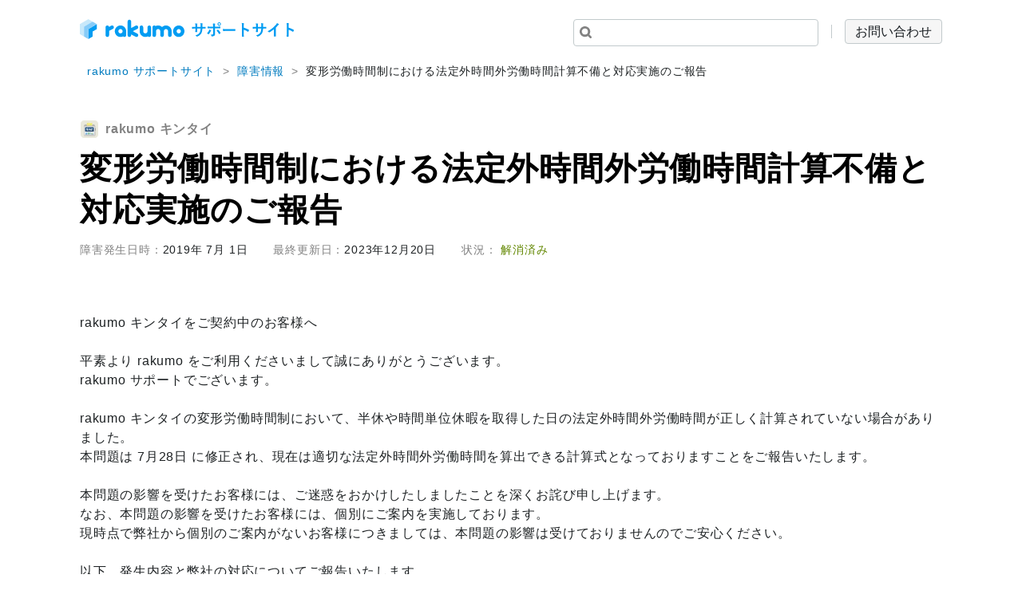

--- FILE ---
content_type: text/html;charset=UTF-8
request_url: https://help.rakumo.com/r/article?site=SH1NFEJ2&category=13&id=546
body_size: 4792
content:
<!DOCTYPE html>
<html xmlns="http://www.w3.org/1999/xhtml">
<head>
  <meta http-equiv="Content-Type" content="text/html; charset=UTF-8" />
<meta name="keywords" content="" />
<meta name="robots" content="index,follow" />
<title>変形労働時間制における法定外時間外労働時間計算不備と対応実施のご報告 | rakumoサポートサイト</title>
<meta name="description" content="rakumoサポートサイトの「変形労働時間制における法定外時間外労働時間計算不備と対応実施のご報告」のページになります。" />
<meta name="viewport" content="width=device-width, initial-scale=1, minimum-scale=1, maximum-scale=1, user-scalable=no">
<meta http-equiv="x-dns-prefetch-control" content="on">
<meta http-equiv="X-UA-Compatible" content="IE=edge" />
<!-- <link rel="icon" href="./img/favicon.ico" type="image/vnd.microsoft.icon">
<link rel="icon" href="./img/favicon.ico"> -->
<link rel="icon" href="/attach_files/SH1NFEJ2/r/f74e08a2-6473-4ba9-9ba9-7e18e1490d3a.svg" type="image/svg+xml" />
<link rel="Shortcut Icon" href="/attach_files/SH1NFEJ2/r/f74e08a2-6473-4ba9-9ba9-7e18e1490d3a.svg" type="image/svg+xml" />
<link href="https://fonts.googleapis.com/css?family=Open+Sans" rel="stylesheet">
<!-- link href="https://rakumo.com/lp/SupportSite/css/common.css" rel="stylesheet" type="text/css" / -->
<link type="text/css" rel="stylesheet" href="/css/SH1NFEJ2/r/common.css?time=1700038892000" media="all" />
<script src="https://ajax.googleapis.com/ajax/libs/jquery/3.7.0/jquery.min.js"></script>
<!--<script src="https://rakumo.com/lp/SupportSite/js/function.js" defer></script>-->
<script src="/js/SH1NFEJ2/r/function.js?time=1700134071000" defer></script>
<script type="text/javascript" src="/common/js/tree_control.js?time=20251212"></script>
<script type="text/javascript" src="/common/js/list_category_toggle.js?time=20251212"></script>
<script type="text/javascript" src="/common/js/feedback.js?time=20251212"></script>
<script type="text/javascript" src="/common/js/selective_faq.js?time=20251212"></script>
<script type="text/javascript">
//<![CDATA[
window.SYNCANSER_SURVEY_COMPLETE='貴重なご意見を頂き、ありがとうございました。';
//]]>
</script>
<script type="text/javascript" src="/common/js/suggest.js?time=20251212"></script>
<script type="text/javascript">
//<![CDATA[
window.SYNCANSWER_SITE='SH1NFEJ2';
//]]>
</script>

<script>
SYNCANSWER_SUGGEST_FONT = [
  {num: '1', value:{color: '#1e2224', size: '14px'}},
  {num: '2', value:{color: '#1e2224', size: '14px'}}
];
SYNCANSWER_SUGGEST_AREA = [
  {num: '1', value:{padding: '10px', margin: '0'}},
  {num: '2', value:{padding: '10px', margin: '0'}}
];
SYNCANSWER_ADJUST = [
  {id: 'SearchQuery1', browser: ['chrome', 'firefox', 'safari', 'opera'], param: 'width', value: -2},
  {id: 'SearchQuery1', browser: ['chrome', 'firefox', 'safari', 'opera'], param: 'top', value: 0},
  {id: 'SearchQuery2', browser: ['chrome', 'firefox', 'safari', 'opera'], param: 'width', value: -2},
  {id: 'SearchQuery2', browser: ['chrome', 'firefox', 'safari', 'opera'], param: 'top', value: 0}
];
</script>

<link type="text/css" rel="stylesheet" href="/css/SH1NFEJ2/r/rsa_layout.css?time=1700038892000" media="all" />
<!-- Google tag (gtag.js) -->
<script async src="https://www.googletagmanager.com/gtag/js?id=G-D1VDND4FFH"></script>
<script>
  window.dataLayer = window.dataLayer || [];
  function gtag(){dataLayer.push(arguments);}
  gtag('js', new Date());
  gtag('config', 'G-D1VDND4FFH');
</script>

  
    <link rel="canonical" href="https://help.rakumo.com/r/article?id=546">
  <link type="text/css" rel="stylesheet" href="/css/SH1NFEJ2/r/answer.css?time=1700038892000" media="all" />
</head>
<body id="top">
  
      
          
          
                      <!-- 障害情報レイアウト -->
                      <div class="container">
    <header class="header">
  <div class="header-logo"><img class="header-logo__img" src="/attach_files/SH1NFEJ2/r/1120613f-07e3-449b-92fe-c7f6cf243634.svg" alt="rakumo株式会社" width="269" height="26"></div>
  <div class="header-utility">
      <form name="SearchForm" class="SearchForm" id="SearchForm1" action="/r/search_result" method="get" enctype="application/x-www-form-urlencoded">
          <input type="hidden" name="site" value="SH1NFEJ2" />
<input type="hidden" name="charset" value="UTF-8" />
          <div class="search">
              <input type="text" id="SearchQuery1" name="query">
          </div>
      </form>
      <div class="button button--header"><a href="/r/article?site=SH1NFEJ2&amp;id=3" class="button-link">お問い合わせ</a></div>
  </div>
</header>

    
<ul class="breadcrumb">
        <li class="breadcrumb-item"><a class="breadcrumb-link" href="/r/list?site=SH1NFEJ2">rakumo サポートサイト</a></li>
                    <li class="breadcrumb-item"><a class="breadcrumb-link" href="/r/fault?site=SH1NFEJ2&amp;category=13">障害情報</a></li>
              <li class="breadcrumb-item"><a class="breadcrumb-link current" href="/r/article?site=SH1NFEJ2&amp;category=13&amp;id=546">変形労働時間制における法定外時間外労働時間計算不備と対応実施のご報告</a></li>
</ul>

</div>
<main class="">
    <div class="container">
      
        <!-- サービス直下のカテゴリだけを抽出 -->
            <div class="fault_service">
                    <img src="/attach_files/SH1NFEJ2/r/45558896-f089-44dc-b508-98e57bf69613.svg" alt="rakumo キンタイ"><span>rakumo キンタイ</span>
            </div>
        <h1>変形労働時間制における法定外時間外労働時間計算不備と対応実施のご報告</h1>
        <div class="post-meta">
            <div class="post-meta__date">障害発生日時：<span class="post-meta__text">2019年 7月 1日</span></div>
            <div class="post-meta__cat">最終更新日：<span class="post-meta__text">2023年12月20日</span></div>
            
            <!-- 状況直下のカテゴリだけを抽出 -->
                <div class="post-meta__cat">状況：
                            <span class="text-green">解消済み</span>
                </div>
        </div>
                
        <div class="post">
          <p>rakumo キンタイをご契約中のお客様へ
</p><p class="mt15">平素より rakumo をご利用くださいまして誠にありがとうございます。<br>
	rakumo サポートでございます。
</p><p class="mt15">rakumo キンタイの変形労働時間制において、半休や時間単位休暇を取得した日の法定外時間外労働時間が正しく計算されていない場合がありました。<br>
	本問題は 7月28日 に修正され、現在は適切な法定外時間外労働時間を算出できる計算式となっておりますことをご報告いたします。
</p><p class="mt15">本問題の影響を受けたお客様には、ご迷惑をおかけしたしましたことを深くお詫び申し上げます。<br>
	なお、本問題の影響を受けたお客様には、個別にご案内を実施しております。<br>
	現時点で弊社から個別のご案内がないお客様につきましては、本問題の影響は受けておりませんのでご安心ください。
</p><p class="mt15">以下、発生内容と弊社の対応についてご報告いたします。<br>
	誠に恐れ入りますが、ご確認のほどお願い申し上げます。
</p><h2>障害情報詳細</h2><h3>サービス</h3><ul class="list">
	<li>rakumo キンタイ</li>
</ul><h3>内容</h3><p>「変形労働時間制」を使用しているスタッフの「法定外時間外労働時間」の計算において、「法定外時間外労働時間」を制度上の計算よりも多く計上してしまう場合がありました。<br>
rakumo キンタイで、この「法定外時間外労働時間」が表示されている箇所は以下の通りです。
</p><ul class="list">
	<li>出勤簿画面下部、出勤簿PDFの「法定外」の値</li>
	<li>ダッシュボード画面 の 「法定外時間外労働時間」「法定外時間外労働時間 + 法定休日労働時間」</li>
	<li>期間毎のデータ出力項目で「法定外時間外労働時間」をデータ出力した値</li>
</ul><h3>発生期間</h3><ul class="list">
	<li>2019年 7月 1日 〜 2022年 7月 28日</li>
</ul><h3>影響範囲</h3><ul class="list">
	<li>「変形労働時間制」の勤務形態を使用しているスタッフの、半休や時間単位休暇を取得した日の「法定外時間外労働時間」ならびに、その日を含む月度の「法定外時間外労働時間」</li>
	<p>※ 以下の発生条件に一致する場合にのみ、本問題の影響を受けておりました。
	</p>
</ul><p>[発生条件]<br>
</p><p>以下の条件 A 〜 D を全て満たしている場合に、日の「法定外時間外労働時間」が正しく計算されない状況となっておりました。
</p><ul class="list">
	<li>A) スタッフの労働時間制が「変形労働時間制」である</li>
	<li>B) 半休や時間単位休暇を取得した日である</li>
	<li>C) 半休や時間単位休暇を取得した日に設定された勤務パターン上の元々の所定労働時間が 8時間より多い</li>
	<li>D) 実労働時間が 8時間より多い</li>
</ul><p>また、条件 A 〜 D を全て満たす日を含む月度の「法定外時間外労働時間」の計算結果についても、正しく計算されない状況となっておりました。
</p><h3>原因</h3><p>変形労働時間制の「法定外時間外労働時間」の計算において、半休や時間単位休暇を取得した日の <br>【法定外時間外労働時間の基準となる時間を特定するための「所定労働時間」の判定】が制度上の考え方と異なっておりました。<br>
	そのため、前述の発生条件に該当する場合に、制度上の計算では法定外時間外労働時間が発生しない日に、法定外時間外労働時間を計上してしまっておりました。
</p><h2>弊社の対応</h2><h3>1. 7月28日に、変形労働時間制の「法定外時間外労働時間」の計算方法について修正リリースを実施</h3><p>7月28日に、変形労働時間制の「法定外時間外労働時間」の計算方法について修正リリースを実施いたしました。<br>
修正リリースの変更内容は以下の通りです。
</p><dl class="toc">
	<dt class="tips-title">
	<p class="fs14">■ 変更内容
	</p></dt>
	<dd>
	<p class="fs14">［7月27日以前］<br>
		・法定外時間外労働時間の基準となる時間を特定するための所定労働時間は、その日に設定されている所定労働時間をもとに判定する<br>
		・半休や時間単位休暇を取得した日は、その日に設定されている所定労働時間から休暇取得時間分を除いた時間をもとに判定する
	</p>
	<p class="fs14">
		［7月28日以降］<br>
		法定外時間外労働時間の基準となる時間を特定するための所定労働時間は、<span class="text-orange">常にその日に設定されている所定労働時間をもとに判定</span>する
	</p>
	</dd>
</dl><h3>2. 問題の影響を受けているお客様へ個別のご案内を実施</h3><p>現在 rakumo キンタイをご契約中のお客様の中から、この問題の影響を受けているお客様を調査・特定し、<br>
	ご担当者様へ個別に状況のご説明や、影響を受けたデータのご提供などを実施いたしました。
</p><h3>3. 社会保険労務士による再レビュー、計算仕様の調査・再テストの実施</h3><p>rakumo キンタイで使用している計算式や計算に使用している値の算出方法について、<br>
	制度上と異なる点がないかどうか、社会保険労務士による再レビューや、網羅的な調査・再テストを実施いたしました。<br>
	上記の結果、既存の計算式や値の算出方法において、追加の問題は確認されなかったことをあわせてご報告いたします。
</p><h2>お客様側で必要なご対応</h2><h3>弊社から個別のご案内があったお客様</h3><p>個別のご案内に沿ってご対応ください。<br>
	すでに対応がお済みの場合、追加のご対応は不要です。
</p><h3>8月23日時点で弊社から個別のご案内がないお客様</h3><p>本件に伴うご対応は不要です。
</p><p class="mt3">改めまして、本問題についてご迷惑をおかけしたしましたことを深くお詫び申し上げます。
</p><p>本件につきまして、ご不明な点がありましたら、<u><a href="/r/inquiry-form">お問い合わせフォーム</a></u>よりお知らせくださいませ。
</p><p class="mt3 mb3">何卒よろしくお願い申し上げます。
</p><p class="tar">2022年8月23日<nr>
	rakumo サポート担当</nr>
</p>
        </div>
        <div class="page-top"><a href="#top" class="page-top-link"></a></div>

        
<ul class="breadcrumb">
        <li class="breadcrumb-item"><a class="breadcrumb-link" href="/r/list?site=SH1NFEJ2">rakumo サポートサイト</a></li>
                    <li class="breadcrumb-item"><a class="breadcrumb-link" href="/r/fault?site=SH1NFEJ2&amp;category=13">障害情報</a></li>
              <li class="breadcrumb-item"><a class="breadcrumb-link current" href="/r/article?site=SH1NFEJ2&amp;category=13&amp;id=546">変形労働時間制における法定外時間外労働時間計算不備と対応実施のご報告</a></li>
</ul>

    </div>
</main>

          
          
  <footer class="footer">
    <div class="container">
        <div class="footer-item">
            <ul class="footer-link-list">
                <li class="footer-link__item"><a class="footer-link" href="/r/list?site=SH1NFEJ2">rakumo サポートサイト</a></li>
                <li class="footer-link__item"><a class="footer-link" href="https://rakumo.com/">rakumo 製品サイト</a></li>
                <li class="footer-link__item"><a class="footer-link" href="https://rakumo.com/privacy-guide/">個人情報保護方針</a></li>
                <li class="footer-link__item"><a class="footer-link" href="https://rakumo.com/privacy/">プライバシーポリシー</a></li>
            </ul>
            <img src="/attach_files/SH1NFEJ2/r/e71affaa-f17d-499e-89af-459393ac0c3c.png" alt="Google Cloud パートナー" class="footer__partner-logo" width="118" height="36">
            <img src="/attach_files/SH1NFEJ2/r/2d8ce699-47ae-45ac-a821-a5cf3c98ac55.png" alt="Salesforce パートナー" class="footer__partner-logo" width="123" height="36">
        </div>
        <div class="footer-item">
            <img src="/attach_files/SH1NFEJ2/r/cbc7e9f9-7711-4ac8-827f-f73d6d2be6b0.svg" alt="rakumo 株式会社" class="footer__rakumo-logo" width="191" height="36">
            <div class="footer-copyright">
                <p class="footer-copyright__text">Copyright(c) 2023 rakumo inc. All Rights Reserved.</p>
                <p class="footer-copyright__text">※ Google、Google のロゴマーク、G Suite、Google Workspace は、Google LLC の商標または登録商標です。</p>
                <p class="footer-copyright__text">※ Salesforce、Salesforce.com、およびセールスフォース・ドットコムのロゴマークは、Salesforce.com, inc.の商標または登録商標です。</p>
            </div>
        </div>
    </div>
</footer>

</body>
</html>


--- FILE ---
content_type: text/css
request_url: https://help.rakumo.com/css/SH1NFEJ2/r/common.css?time=1700038892000
body_size: 5113
content:
/*! normalize.css v8.0.0 | MIT License | github.com/necolas/normalize.css */

html {
	line-height: 1.15;
	-webkit-text-size-adjust: 100%
}
body {
	margin: 0
}
h1 {
	font-size: 2em;
	margin: .67em 0
}
hr {
	box-sizing: content-box;
	height: 0;
	overflow: visible
}
pre {
	font-family: monospace, monospace;
	font-size: 1em
}
a {
	background-color: transparent
}
abbr[title] {
	border-bottom: none;
	text-decoration: underline;
	text-decoration: underline dotted
}
b, strong {
	font-weight: bolder
}
code, kbd, samp {
	font-family: monospace, monospace;
	font-size: 1em
}
small {
	font-size: 80%
}
sub, sup {
	font-size: 75%;
	line-height: 0;
	position: relative;
	vertical-align: baseline
}
sub {
	bottom: -0.25em
}
sup {
	top: -0.5em
}
img {
	border-style: none
}
button, input, optgroup, select, textarea {
	font-family: inherit;
	font-size: 100%;
	line-height: 1.15;
	margin: 0
}
button, input {
	overflow: visible
}
button, select {
	text-transform: none
}
button, [type=button], [type=reset], [type=submit] {
	-webkit-appearance: button
}
button::-moz-focus-inner, [type=button]::-moz-focus-inner, [type=reset]::-moz-focus-inner, [type=submit]::-moz-focus-inner {
	border-style: none;
	padding: 0
}
button:-moz-focusring, [type=button]:-moz-focusring, [type=reset]:-moz-focusring, [type=submit]:-moz-focusring {
	outline: 1px dotted ButtonText
}
fieldset {
	padding: .35em .75em .625em
}
legend {
	box-sizing: border-box;
	color: inherit;
	display: table;
	max-width: 100%;
	padding: 0;
	white-space: normal
}
progress {
	vertical-align: baseline
}
textarea {
	overflow: auto
}
[type=checkbox], [type=radio] {
	box-sizing: border-box;
	padding: 0
}
[type=number]::-webkit-inner-spin-button, [type=number]::-webkit-outer-spin-button {
	height: auto
}
[type=search] {
	-webkit-appearance: textfield;
	outline-offset: -2px
}
[type=search]::-webkit-search-decoration {
	-webkit-appearance: none
}
::-webkit-file-upload-button {
	-webkit-appearance: button;
	font: inherit
}
details {
	display: block
}
summary {
	display: list-item
}
template {
	display: none
}
[hidden] {
	display: none
}
body {
	font-family: -apple-system, Segoe UI, "游ゴシック体", "Yu Gothic", YuGothic, "ヒラギノ角ゴ Pro", "Hiragino Kaku Gothic Pro", "メイリオ", meiryo, sans-serif;
	font-size: 16px;
	font-weight: 500;
	font-feature-settings: "pkna" 1;
	-webkit-font-feature-settings: "palt" 1;
	-moz-font-feature-settings: "palt" 1;
	letter-spacing: .05em
}
table {
	font-size: inherit;
	font: 100%
}
pre, code, kbd, samp, tt {
	font-family: monospace;
	*font-size: 108%;
	line-height: 100%
}
*, ::after, ::before {
	box-sizing: border-box
}
ol, ul {
	list-style: none;
	list-style-type: none;
	margin: 0;
	padding: 0
}
dl {
	margin: 0
}
dd {
	margin: 0
}
a {
	text-decoration: none
}
a:hover {
	text-decoration: underline
}
.header {
	background-color: #fff;
	display: flex;
	justify-content: space-between;
	padding-top: 1.5rem;
	padding-bottom: 1.25rem
}
.header-logo {
	font-size: 0
}
.header-logo__img {
	height: 26px
}
.header-utility {
	display: flex
}
.footer {
	background-color: #f5f5f5;
	padding-bottom: 1.5rem;
	padding-top: 1.5rem
}
.footer-item {
	align-items: center;
	display: flex
}
.footer-item+.footer-item {
	margin-top: 1.5rem
}
.footer-link-list {
	display: flex;
	margin-right: 1rem
}
.footer-link__item+.footer-link__item::before {
	content: "|";
	display: inline-block;
	font-size: 10px;
	padding-left: .875rem;
	padding-right: .875rem;
	position: relative;
	top: -1px
}
.footer-link {
	color: #1e2224;
	font-size: .75rem
}
.footer__partner-logo {
	height: 36px;
	margin-left: 1.5rem
}
.footer__rakumo-logo {
	height: 36px
}
.footer-copyright {
	margin-left: 3.5rem
}
.footer-copyright__text {
	font-size: .75rem;
	line-height: 1.5;
	margin-top: 0
}
body {
	color: #1e2224;
	margin: 0 auto
}
h1 {
	font-size: 2.5rem;
	line-height: 1.3;
	margin: 0
}
h2 {
	font-size: 1.75rem;
	line-height: 1.4;
	margin: 5rem 0 1.5rem;
	scroll-margin: 40px
}
h3 {
	font-size: 1.5rem;
	line-height: 1.4;
	margin: 5rem 0 1.5rem;
	scroll-margin: 40px
}
h4 {
	font-size: 1.25rem;
	line-height: 1.4;
	margin: 2rem 0 1rem;
	scroll-margin: 40px
}
h5 {
	font-size: 1.125rem;
	margin: 2rem 0 1rem
}
h5 span {
	display: inline-block
}
h6 {
	font-size: 1rem;
	margin: 2.5rem 0 1rem
}
h6 span {
	display: inline-block
}
p {
	font-size: 1rem;
	line-height: 1.5;
	margin: 0
}
p+p {
	margin-top: 2rem
}
video {
	width: 100%
}
strong {
	font-weight: bold
}
a {
	color: #007bbf
}
img {
	height: auto;
	max-width: 100%;
	width: auto
}
img+p {
	margin-top: 2rem
}
figure {
	font-size: 0;
	margin: 0
}
figcaption {
	font-size: .75rem;
	line-height: 1.3;
	margin-top: .5rem
}
table {
	background-color: #fff;
	border-collapse: collapse;
	font-size: .875rem;
	margin-top: 2rem;
	width: 100%
}
table+table {
	margin-top: 2rem
}
table+p {
	margin-top: 2rem
}
table+.note {
	margin-top: 2rem
}
table ul {
	list-style: disc
}
table ol {
	list-style: decimal
}
table li {
	line-height: 1.3;
	margin-left: 1rem
}
table li+li {
	margin-top: .125rem
}
caption {
	font-size: 1rem;
	font-weight: 700;
	margin-bottom: .75rem;
	text-align: left
}
th {
	background-color: #c4ddf2;
	border: 1px solid #b0c4de;
	padding: .5rem
}
td {
	border: 1px solid #b0c4de;
	padding: .5rem 1rem
}
.list {
	list-style: disc;
	margin-left: 1.5rem;
	margin-top: 1.5rem
}
.list--ol {
	list-style: decimal;
	margin-left: 1.5rem
}
.list>li {
	line-height: 1.4
}
.list>li p {
	margin-top: .75rem
}
.list>li+li {
	margin-top: .625rem
}
.list>.list {
	margin-top: 1rem
}
.list+p {
	margin-top: 2rem
}
.list+.note {
	margin-top: 1.5rem
}
.note {
	font-size: .75rem
}
.note+.note {
	margin-top: .5rem
}
.section {
	margin-bottom: 4rem;
	margin-top: 4rem;
	scroll-margin: 40px
}
.section-header-icon {
	height: 24px;
	margin-right: 1rem
}
.section-header__app-icon {
	align-items: center;
	display: flex
}
.section-header__app-icon-img {
	height: 48px;
	margin-right: 1rem;
	width: 48px
}
.layout-2col {
	display: flex;
	justify-content: space-between;
	margin-bottom: 6rem
}
.side-bar {
	padding-right: 1rem;
	width: 200px
}
.main-section {
	width: calc(100% - 280px)
}
.container {
	max-width: 1080px;
	margin: 0 auto
}
.br-pc {
	display: block
}
.br-tb {
	display: none
}
.font_en {
	font-size: 110%
}
.text-blue {
	color: #007bbf
}
.text-orange {
	color: #d96e0c
}
.text-green {
	color: #628700
}
.text-yellow {
	color: #d9d50c
}
.text-bold {
	font-weight: 700
}
.text-left {
	text-align: left
}
.external-link::after {
	background-image: url("/attach_files/SH1NFEJ2/r/52153c66-01cb-41f2-bf20-371e43f43cdc.svg");
	background-repeat: no-repeat;
	background-size: contain, 0 0;
	content: "";
	display: inline-block;
	height: 10px;
	margin: 0 6px 3px 8px;
	width: 10px
}
.post-nav {
	display: flex;
	justify-content: space-between;
	margin: 4rem auto 2rem;
	width: 200px
}
.prev-link {
	align-items: center;
	display: flex;
	padding: .5rem .25rem .5rem 0
}
.prev-link::before {
	background-image: url("/attach_files/SH1NFEJ2/r/d772ee7b-411a-4acb-b00b-fcffe1477d35.svg");
	background-repeat: no-repeat;
	background-size: contain;
	content: "";
	display: inline-block;
	height: 9px;
	margin-right: 6px;
	transform: rotate(-90deg);
	width: 14px
}
.next-link {
	align-items: center;
	display: flex;
	padding: .5rem 0 .5rem .25rem
}
.next-link::after {
	background-image: url("/attach_files/SH1NFEJ2/r/d772ee7b-411a-4acb-b00b-fcffe1477d35.svg");
	background-repeat: no-repeat;
	background-size: contain;
	content: "";
	display: inline-block;
	height: 9px;
	margin-left: 6px;
	transform: rotate(90deg);
	width: 14px
}
.more {
	display: inline-block;
	margin-top: 2rem
}
.more--app {
	margin-left: 2.5rem
}
.hero-inner--blue {
	background-color: #afdef2;
	border-radius: 16px;
	padding: 2rem
}
.hero-inner--home {
	background-image: url("/attach_files/SH1NFEJ2/r/0332a09d-02ee-4fa7-9193-8db6370eea70.png");
	background-position: center;
	background-repeat: no-repeat;
	background-size: 392px 190px;
	height: 305px;
	padding-top: 2rem
}
.hero__title {
	align-items: center;
	display: flex;
	font-size: 2.5rem;
	line-height: 1.2;
	margin-bottom: 1.5rem
}
.hero__title--m {
	font-size: 2rem
}
.hero__title--s {
	font-size: 1.75rem;
	margin-bottom: .5rem
}
.hero__title--app {
	justify-content: center;
	margin-bottom: 1.5rem
}
.hero__title--others {
	justify-content: center;
	margin-bottom: 0;
	padding: 2.5rem 0
}
.hero__title--sf {
	align-items: flex-start;
	flex-direction: column;
	margin: 0 auto 1.5rem;
	width: 600px
}
.hero__title-app {
	height: 64px;
	margin-right: .5rem;
	width: 64px
}
.hero__title-item {
	align-items: center;
	display: flex
}
.hero__title-item+.hero__title-item {
	margin-top: 1rem
}
.hero+p {
	margin-top: 2rem
}
.article-list--app {
	margin-left: 2.5rem
}
.article-item+.article-item {
	margin-top: 1.5rem
}
.article-link:hover {
	text-decoration: none
}
.article-link:hover .article-text {
	text-decoration: underline
}
.article-date {
	color: #1e2224;
	margin-right: 1rem;
	display: inline-block;
	width: 8rem
}
.article-cat {
	border-radius: 4px;
	color: #fff;
	font-size: .75rem;
	margin-right: 1rem;
	padding: .25rem
}
.article-cat--orange {
	background-color: #f2995c
}
.article-cat--blue {
	background-color: #009cf2
}
.article-cat--green {
	background-color: #00bf6f
}
.post {
	margin-bottom: 6rem;
	margin-top: 4rem
}
.post ul {
	list-style: disc;
	margin-left: 1.5rem;
	margin-top: 2rem
}
.post ul+p {
	margin-top: 2rem
}
.post>ol {
	font-size: 1.125rem;
	list-style: decimal;
	margin-left: 1.5rem;
	margin-top: 2rem
}
.post>ol+p {
	margin-top: 2rem
}
.post>ol ol {
	font-size: 1rem;
	list-style: decimal;
	margin-left: 3rem;
	margin-top: 2rem
}
.post>ol ol>li::marker {
	content: "(" counter(list-item) "）. ";
	display: inline-block
}
.post>ol h4:has(+ol) {
	margin-left: .875rem
}
.post>ol h5:has(+ol) {
	margin-left: .875rem
}
.post>ol ul {
	font-size: 1rem
}
.post>ol>li::marker {
	font-size: 19px
}
.post li {
	line-height: 1.5
}
.post li+li {
	margin-top: 2rem
}
.post li p {
	margin-top: 1rem
}
.post li p+p {
	margin-top: 1.5rem
}
.post li img {
	margin-top: 1rem
}
.post li img:last-child {
	margin-bottom: 4rem
}
.post li .tips:last-child {
	margin-bottom: 4rem
}
.post img {
	display: block;
	margin-top: 2rem
}
.post img+img {
	margin-top: 2rem
}
.post img+.note {
	margin-top: 1rem
}
.post img+p {
	margin-top: 1.5rem
}
.post img+ul, .post img+ol {
	margin-top: 4rem
}
.post img.img-m {
	max-width: 730px
}
.post img.img-s {
	max-width: 400px
}
.post img.img-border {
	border: 1px solid #c2cacc
}
.post img+.caption {
	margin-top: .4rem;
	margin-bottom: 4rem;
	color: #828282
}
.post .note {
	display: block;
	font-size: .875rem;
	line-height: 1.5;
	margin-top: .5rem
}
.post p+.note {
	margin-top: .5rem
}
.post table ul, .post table ol {
	margin-bottom: .5rem;
	margin-top: .5rem
}
.post table li {
	line-height: 1.3
}
.post table li+li {
	margin-top: .125rem
}
.post-meta {
	color: #828282;
	display: flex;
	font-size: .75rem;
	margin-top: 1rem
}
.post-meta__text {
	color: #1e2224
}
.post-meta__cat {
	margin-left: 2rem
}
.post .header-icon {
	align-items: center;
	display: flex
}
.post .header-icon-img {
	height: 48px;
	margin-right: 1rem;
	margin-top: 0;
	margin-bottom: 0;
	width: 48px
}
.post .header-icon.multiple {
	font-size: 1.375rem;
	justify-content: space-between
}
.post .header-icon.multiple .header-icon-img {
	margin-right: .5rem
}
.post .header-icon__item {
	align-items: center;
	display: flex
}
.post .list {
	list-style: disc;
	margin-left: 1.5rem;
	margin-top: .75rem
}
.post .list--ol {
	list-style: decimal;
	margin-left: 1.5rem
}
.post .list>li+li {
	line-height: 1.4;
	margin-top: .625rem
}
.post .list .list {
	margin-bottom: .875rem
}
.post .list+p {
	margin-top: 2rem
}
.post .list+.note {
	margin-top: 1.5rem
}
.filter-title {
	border-bottom: 1px solid #c2cacc;
	font-size: .75rem;
	margin-bottom: 1rem;
	margin-top: 2rem;
	padding-bottom: 4px
}
.filter-item {
	display: flex
}
.filter-item+.filter-item {
	margin-top: 1rem
}
.filter-label {
	align-items: center;
	cursor: pointer;
	display: flex;
	font-size: .75rem;
	padding-left: .5rem
}
.filter-img {
	height: 28px;
	margin-right: .5rem;
	width: 28px
}
.filter input {
	cursor: pointer
}
.result-sup {
	color: #828282;
	font-size: .75rem;
	margin-bottom: 3rem;
	text-align: right
}
.result-list {
	width: 720px
}
.result-item+.result-item {
	margin-top: 3rem
}
.result-link:hover {
	text-decoration: none
}
.result-link:hover .result-cat {
	opacity: .7
}
.result-link:hover .result-question {
	text-decoration: underline
}
.result-label {
	color: #1e2224;
	font-size: .75rem;
	font-weight: 700
}
.result-question {
	margin-top: .5rem
}
.result-answer {
	color: #1e2224;
	font-size: .75rem;
	margin-top: .5rem;
	overflow: hidden;
	text-overflow: ellipsis;
	white-space: nowrap
}
.result-highlight {
	position: relative;
	z-index: 1
}
.result-highlight::before {
	background-color: #f3c323;
	content: "";
	display: inline-block;
	height: 100%;
	position: absolute;
	width: 100%;
	z-index: -1
}
.result-cat {
	border-radius: 4px;
	color: #fff;
	font-size: .75rem;
	margin-right: 1rem;
	padding: .25rem
}
.result-cat--orange {
	background-color: #f2995c
}
.result-cat--blue {
	background-color: #009cf2
}
.result-cat--green {
	background-color: #00bf6f
}
.form {
	margin-top: 0
}
.form-box {
	border: 1px solid #c2cacc;
	border-radius: 8px;
	padding: 1rem 0
}
.form td {
	border: none;
	padding: 1rem 1.5rem;
	position: relative
}
.form input[type=text], .form input[type=email], .form input[type=telephone] {
	padding: .5rem;
	width: 400px
}
.form select {
	padding: .5rem
}
.form .last {
	border-top: 1px solid #c2cacc;
	padding-top: 2rem
}
.form .label {
	width: 200px
}
.form .agreement {
	margin-bottom: 1.5rem
}
.form .required {
	background-color: #f9dfdf;
	border-radius: 2px;
	color: #e50000;
	display: inline-block;
	font-size: .75rem;
	margin-left: .5rem;
	padding: .25rem
}
.button {
	letter-spacing: 0em
}
.button-area {
	display: flex;
	justify-content: space-between
}
.button--header {
	margin-left: .5rem
}
.button-link {
	background-color: #f6f6f6;
	border: 1px solid #c2cacc;
	border-radius: 4px;
	color: #181d21;
	display: inline-block;
	font-size: 1rem;
	padding: .35rem .75rem;
	text-align: center
}
.button-link:hover {
	background-color: #fcfcfc;
	border-color: #007bbf;
	text-decoration: none
}
.button-link--evaluation {
	width: 120px
}
.fault {
	background-color: #fff083;
	border-radius: 4px;
	margin-bottom: 2rem;
	padding: 1.5rem
}
.fault-label {
	margin-bottom: .875rem
}
.fault-list {
	color: #009cf2;
	list-style: disc;
	margin-left: 1rem
}
.fault-item {
	line-height: 1.4
}
.fault-item+.fault-item {
	margin-top: .5rem
}
.fault-link {
	color: #009cf2;
	text-decoration: underline
}
.fault-link:hover {
	color: rgba(0, 156, 242, .6)
}
.search {
	background-color: #fff;
	border: 1px solid #c2cacc;
	border-radius: 4px;
	color: #1e2224;
	display: flex;
	font-size: .875rem;
	height: 32px;
	justify-content: space-between;
	margin: auto;
	width: 307px
}
.search:hover {
	border-color: #007bbf
}
.search:hover:before {
	background-size: 0 0, contain
}
.search::before {
	background-image: url("/attach_files/SH1NFEJ2/r/76fc9d4b-9743-482f-9660-15d19ae50849.svg"), url("/attach_files/SH1NFEJ2/r/8155cfda-eb96-464f-ac4c-88bc12cb2672.svg");
	background-size: contain, 0 0;
	background-repeat: no-repeat;
	content: "";
	display: inline-block;
	height: 15px;
	left: 8px;
	position: relative;
	top: 7px;
	width: 15px
}
.search--home {
	margin: 12rem auto 0;
	width: 341px
}
.search--sidebar {
	width: calc(200px - 1rem)
}
.search input {
	font-family: sans-serif;
	border: none;
	border-radius: 4px;
	padding: .5rem .5rem;
	width: calc(100% - 24px)
}
.search input:focus, .search input:focus-visible {
	outline: none
}
.search input::placeholder {
	font-size: .75rem
}
.breadcrumb {
	display: flex;
	flex-wrap: wrap;
	font-size: .875rem;
	margin-bottom: 3rem
}
.breadcrumb-item {
	align-items: center;
	display: flex
}
.breadcrumb-item+.breadcrumb-item::before {
	color: #828282;
	content: ">";
	display: inline-block;
	margin-left: .75rem;
	margin-right: .75rem
}
.breadcrumb-link {
	border: 1px solid transparent;
	border-radius: 2px;
	color: #828282;
	display: block;
	padding: .25rem .5rem
}
.breadcrumb-link:hover {
	border-color: #007bbf;
	color: #007bbf;
	text-decoration: none
}
.breadcrumb-link.current {
	color: #1e2224;
	cursor: default;
	pointer-events: none
}
.nav-area {
	margin-top: 1.5rem
}
.nav-list {
	display: flex;
	justify-content: space-between;
	flex-wrap: wrap
}
.nav-item--2col {
	width: calc((100% - 2.25rem)/2)
}
.nav-item--3col {
	width: calc((100% - 5.5rem)/3)
}
.nav-item--3col:nth-child(n+4) {
	margin-top: 2.5rem
}
.nav-item--4col {
	margin-top: 1.5rem;
	width: calc((100% - 6.75rem)/4)
}
.nav-link {
	align-items: center;
	background-color: #f5f5f5;
	border-radius: 16px;
	color: #1e2224;
	display: flex;
	flex-direction: column;
	font-weight: 700;
	height: 100%;
	line-height: 1.3;
	padding: 0 1.5rem 1.5rem
}
.nav-link:hover {
	background-color: rgba(0, 123, 191, .2);
	outline: 1px solid rgba(0, 123, 191, .7);
	outline-offset: -1px;
	text-decoration: none
}
.nav-link--home {
	height: 156px
}
.nav-icon {
	height: 76px;
	margin-bottom: .5rem;
	margin-top: 1.5rem
}
.nav-icon--small {
	height: 64px;
	margin-top: 2.75rem
}
.nav::before {
	background-image: url("/attach_files/SH1NFEJ2/r/76fc9d4b-9743-482f-9660-15d19ae50849.svg"), url("/attach_files/SH1NFEJ2/r/8155cfda-eb96-464f-ac4c-88bc12cb2672.svg");
	background-size: contain, 0 0;
	background-repeat: no-repeat;
	content: "";
	display: inline-block;
	height: 15px;
	left: 8px;
	position: relative;
	top: 7px;
	width: 15px
}
.nav-text {
	font-weight: 400;
	margin-top: 1rem
}
.app-nav {
	display: flex;
	justify-content: space-between;
	width: 650px
}
.app-nav__link {
	align-items: center;
	display: flex;
	flex-direction: column;
	font-size: .75rem
}
.app-nav__link:hover .app-nav__link-img {
	opacity: .7
}
.app-nav__link-img {
	margin-bottom: .5rem;
	width: 60px
}
.paging {
	display: flex;
	font-size: .875rem;
	justify-content: center;
	margin: 1rem 0
}
.paging-item+.paging-item {
	margin-left: .5rem
}
.paging-link {
	align-items: center;
	border: 1px solid transparent;
	border-radius: 4px;
	color: #828282;
	display: flex;
	height: 24px;
	justify-content: center;
	min-width: 24px;
	padding: .25rem .25rem
}
.paging-link:hover {
	border-color: #007bbf;
	color: #007bbf;
	text-decoration: none
}
.paging-link.selected {
	background-color: #007bbf;
	border-color: #007bbf;
	color: #fff
}
.page-top {
	display: flex;
	justify-content: center;
	margin-bottom: 4rem;
	margin-top: 10rem
}
.page-top-link {
	align-items: center;
	border: 1px solid transparent;
	border-radius: 30px;
	display: flex;
	height: 37px;
	justify-content: center;
	width: 37px
}
.page-top-link:hover {
	border-color: #007bbf
}
.page-top-link::before {
	background-image: url("/attach_files/SH1NFEJ2/r/c2e4d02f-a552-4021-a318-a1a49c3918f1.svg");
	background-size: contain;
	background-repeat: no-repeat;
	content: "";
	display: inline-block;
	height: 12px;
	margin-bottom: 1px;
	width: 20px
}
.toc {
	border: 1px solid #c2cacc;
	border-radius: 8px;
	margin-top: 2rem;
	margin-bottom: 2rem;
	padding: 1rem 2rem
}
.toc-title {
	color: #828282;
	position: relative
}
.toc-title::before {
	background-image: url("/attach_files/SH1NFEJ2/r/0c3f6d5d-b64e-482a-b4c2-50196b49ad61.svg");
	content: "";
	display: inline-block;
	height: 11px;
	left: -20px;
	position: absolute;
	top: 6px;
	width: 14px
}
.toc-label {
	margin-top: 1rem
}
.toc-label.current {
	color: #828282;
	font-weight: 700
}
.toc-label.current a {
	color: #828282;
	pointer-events: none
}
.toc-list {
	list-style: disc;
	margin-left: 1.5rem;
	margin-top: .5rem !important
}
.toc-list--ol {
	list-style: decimal
}
.toc-list__item {
	color: #007bbf;
	line-height: 1.3
}
.toc-list__item+.toc-list__item {
	margin-top: .5rem
}
.toc-list .toc-list {
	margin-top: .5rem
}
.toc-list .current {
	color: #828282;
	font-weight: 700
}
.toc-list .current>a {
	color: #828282;
	pointer-events: none
}
.tips {
	background-color: #fff9e2;
	border-radius: 8px;
	margin-top: 2rem;
	padding: 1.25rem 2rem
}
.tips--frame {
	background-color: rgba(244, 244, 237, .6);
	border: 1px solid #f4f4ed;
	padding-top: 2.75rem;
	position: relative
}
.tips--frame-border {
	background-color: transparent;
	border: 1px solid #c2cacc
}
.tips-title {
	font-size: 1rem;
	font-weight: 700;
	margin-bottom: .5rem
}
.tips-label {
	background-color: rgba(98, 135, 0, .7);
	color: #fff;
	font-size: 10px;
	font-weight: 700;
	padding: 1px 8px 0px;
	position: absolute;
	top: 18px
}
.tips dd+.tips-title {
	margin-top: 1.5rem
}
.tips table {
	margin-top: 1rem
}
.tips table+table {
	margin-top: 1.5rem
}
.tips caption {
	font-size: .875rem;
	margin-bottom: .5rem
}
.tips p {
	margin-top: 0 !important
}
.tips p+p {
	margin-top: 1rem !important
}
.tips ul, .tips ol {
	margin-left: 1.5rem !important;
	margin-top: .75rem !important
}
.tips ul+p, .tips ol+p {
	margin-top: 1rem !important
}
.tips li+li {
	margin-top: .5rem
}
.tips ol li::marker {
	content: counter(list-item) ". " !important
}
.tips+p {
	margin-top: 2rem !important
}
.tips+img {
	margin-top: 2rem !important
}
.tips img+.note {
	margin-top: 1rem !important
}
.ac {
	background-color: #fafafa;
	border: 1px solid #c2cacc;
	border-radius: 2px;
	margin-top: 3rem
}
.ac-title {
	padding: 1rem 2rem;
	position: relative
}
.ac-title::before {
	background-image: url("/attach_files/SH1NFEJ2/r/c2e4d02f-a552-4021-a318-a1a49c3918f1.svg"), url("/attach_files/SH1NFEJ2/r/d772ee7b-411a-4acb-b00b-fcffe1477d35.svg");
	background-repeat: no-repeat;
	background-size: contain, 0 0;
	content: "";
	display: inline-block;
	height: 7px;
	left: 15px;
	position: absolute;
	top: 22px;
	transform: rotate(180deg);
	width: 10px
}
.ac-title:hover {
	cursor: pointer
}
.ac-title:hover::before {
	background-size: 0 0, contain
}
.ac:hover {
	border: 1px solid #007bbf
}
.ac:hover .ac-title {
	color: #007bbf
}
.ac.open {
	border: 1px solid #007bbf
}
.ac.open .ac-title {
	color: #007bbf
}
.ac.open .ac-title::before {
	background-size: 0 0, contain;
	transform: rotate(0deg)
}
.ac-inner {
	margin-bottom: 1rem;
	padding: 0 2rem
}
.ac+p {
	margin-top: 2rem
}
.evaluation {
	border: 1px solid #007bbf;
	border-radius: 8px;
	margin: 4rem auto 6rem;
	padding: 3rem 6rem 2rem;
	text-align: center;
	width: 474px
}
.evaluation-label {
	margin-bottom: 1.5rem
}
.download-list {
	margin-top: 1rem
}
.download-list+p {
	margin-top: 2rem
}
.download-item {
	align-items: center;
	border: 1px solid #c2cacc;
	display: flex;
	justify-content: space-between;
	padding: .75rem 1.5rem;
	width: 890px
}
.download-item+.download-item {
	border-top: none
}
.download-item__text {
	width: 400px
}
.download-link {
	background-color: #60b50b;
	border-radius: 4px;
	color: #fff;
	font-weight: 700;
	padding: .35rem .75rem;
	width: 140px
}
.download-link::before {
	background-image: url("/attach_files/SH1NFEJ2/r/d9c0753c-9fb3-4bc6-8746-8abcb9016f52.svg");
	background-repeat: no-repeat;
	background-size: 100%;
	content: "";
	display: inline-block;
	height: 16px;
	margin-right: 8px;
	position: relative;
	top: 2px;
	width: 12px
}
.download-link:hover {
	background-color: #6dcf0c;
	text-decoration: none
}
.related {
	background-color: #fafafa;
	border-radius: 8px;
	padding: 1.25rem 2rem
}
.related li+li {
	margin-top: .75rem
}
/*# sourceMappingURL=common.css.map */

--- FILE ---
content_type: text/css
request_url: https://help.rakumo.com/css/SH1NFEJ2/r/rsa_layout.css?time=1700038892000
body_size: 1905
content:
/* 画像未設定カテゴリタイトル --- デザイン調整用 */
.hero__title img[src=""]{
  display: none;
}

/* ページネーション --- デザイン調整用 */
.paging a.paging-link[href=""] {
  pointer-events: none;
}

/* 検索フォーム --- サジェスト調整用 */
form .search {
  position: relative;
  border: none;
}
form .search::before {
  top: 9px;
  z-index: 1;
}
form .search input[type="text"] {
  position: absolute;
  width: 100%;
  padding-left: calc(24px + 0.5rem);
  border: 1px solid #c2cacc;
}
form .search input[type="text"]:hover {
  border-color: #007bbf;
}

/* お知らせ、アップデート情報、障害情報バナー --- デザイン調整用 */
.container.hero .hero-inner[data-parent="11"] #SearchForm2,
.container.hero .hero-inner[data-parent="12"] #SearchForm2,
.container.hero .hero-inner[data-parent="13"] #SearchForm2 {
  display: none;
}
.container.hero .hero-inner[data-parent="11"] .hero__title,
.container.hero .hero-inner[data-parent="12"] .hero__title,
.container.hero .hero-inner[data-parent="13"] .hero__title {
  justify-content: center;
  margin-bottom: 0;
  padding: 2.5rem 0;
}

/* 検索結果カテゴリクリック域 --- デザイン調整用 */
.side-bar .filter-label {
  width: 100%;
}

/* 検索結果サイドバー余白 --- デザイン調整用 */
.side-bar + .main-section {
  width: calc(100% - 240px);
}
.side-bar + .main-section .result-list {
  width: 760px;
}

/* 検索結果ラベル --- デザイン調整用 */
.result-cat.article-cat--orange {
  background-color: #f2995c;
}
.result-cat.result-cat--blue,
.result-cat.result-cat--72a0b7 {
  background-color: #72a0b7;
}

/* 検索結果ハイライト --- デザイン調整用 */
.SA_Search_Highlight {
  font-style: normal;
  position: relative;
  z-index: 1;
}
.SA_Search_Highlight::before {
  background-color: #ffeaa2;
  content: "";
  display: inline-block;
  height: 100%;
  position: absolute;
  width: 100%;
  z-index: -1;
}


/* 障害情報個別記事 --- デザイン調整用 */
.fault_service {
  display: flex;
  align-items: center;
  margin-bottom: .7rem;
  color: #828282;
  font-weight: bold;
}
.fault_service img[src=""] {
  display: none;
}
.fault_service img {
  margin-right: .5rem;
  height: 24px;
  width: 24px;
}


/* 記事一覧のアイソレ調整 tanaka --- デザイン調整用 */
.article-item+.article-item{
  margin-top: 1rem;
  line-height: 1.5;
}
.article-date{
  margin-right:.5rem;
}
.article-cat{
  margin-right:.25rem;
}

/* ページトップボタンのアイソレ調整 tanaka --- デザイン調整用 */
.page-top{
  margin-top: 2rem;
  margin-bottom: 2rem;
}


/* 全体的なアイソレ調整 tanaka --- デザイン調整用 */
/* まず全体反映で書いてみるが、思わぬ影響があるかも。影響あればカスケードする */
h1,h2,h3{
  color: #000;
}
h2{
  font-size: 1.5rem;
  margin:3rem 0 1rem;
}
h3{
  font-size: 1.4rem;
  margin:3rem 0 1rem;
}
h4{
  margin:3rem 0 1rem;
}
.post{
  margin-top: 4.5rem;
  margin-bottom: 3rem;
}
.toc,
.tips{
  margin-top: 1rem;
}
.post>ol{
  margin-top:3rem;/* https://faq.syncanswer.jp/r/article?site=SH1NFEJ2&category=21&id=32 の図下のmarginを確保したい  */
}
.post h1+ol,
.post h2+ol,
.post h3+ol,
.post h4+ol{
  margin-top:0;
}
.post img{
  margin-top:1rem;
}
.post li+li{
  margin-top: 3rem;
}
.post .tips li+li{
  margin-top: inherit;
}
.post li img:last-child,
.post li .tips:last-child{
  margin-bottom: 2rem;/* TBD:  */
}
.post ol li h4{
  margin-top: 2rem;
}
p+p{
  margin-top:1rem;/* https://faq.syncanswer.jp/r/rakumo-guide?site=SH1NFEJ2&category=17 に最適化した:  */
}
.breadcrumb-item+.breadcrumb-item::before{
  margin-left: 0;
  margin-right: 0;
}

/* 検索結果画面の調整 tanaka --- デザイン調整用 */
.result-cat{
  margin-right:.25rem;
}
.result-question{
  line-height: 1.5;
  font-size: 1rem;
  font-weight: bold;
}
.result-answer{
  font-size: 0.875rem;
  margin-top:.25rem;
}

/* 文字の調整 tanaka --- デザイン調整用 */
/* olだけ大きいのは意図していない。pに揃える */
.breadcrumb-link{
  color: #007bbf;
}
.post>ol{
  font-size: 1rem;
}
.post>ol>li::marker{
  font-size: 1rem;
  font-weight: bold;
}
.toc-list .current,
.toc-list .current>a{
  color: #1e2224;
}

.result-sup{
  color: inherit;
}

.post-meta{
  font-size: .875rem;
}
.post h2{
  border-bottom: 1px solid #1a89ff;
  padding-bottom: 0.25rem;
}
.post h3{
  border-left: 4px solid #1a89ff;
  padding-left:.7rem;
}

/* お問い合わせボタンの左に区切り線を挿れる tanaka --- デザイン調整用 */
header.header .header-utility .button--header:before{
  content: "";
  width: 1px ;
  height: 10px;
  border-left:1px solid #c2cacc;
  margin-left: .5rem;
  padding-left:1rem;
}

/* お問い合わせページのスタイル調整 tanaka --- デザイン調整用 */
.container.page_thankyou .hero__title{
  font-size: 2rem;
}
.container.page_thankyou .section{
  margin-top:1.5rem;
}


/* 記事調整用クラス tanaka --- デザイン調整用 */
.post .mt15{margin-top:1.5rem}
.post .mt3{margin-top:3rem}
.post .mb15{margin-bottom:1.5rem}
.post .mb3{margin-bottom:3rem}

.post .tar{text-align:right;}
.post .tal{text-align:left;}

.post .fs12{font-size: .75rem}
.post .fs14{font-size: .875rem}


--- FILE ---
content_type: text/css
request_url: https://help.rakumo.com/css/SH1NFEJ2/r/answer.css?time=1700038892000
body_size: 590
content:
/** SyncAnswerお問合せ機能 デザイン調整 */
#SA_InquiryBox.inquiry_box {
  display: none;
  position: fixed;
  inset: 0;
  margin: auto;
  padding: 3rem 6rem;
  width: fit-content;
  height: fit-content;
  border: 1px solid #007bbf;
  border-radius: 8px;
  background: #fff;
  line-height: 1.4;
  text-align: left;
  z-index: 100;
}
#SA_InquiryBox h3 {
  margin-top: 0;
}
#SA_InquiryBox table {
  border-collapse: collapse;
  font-size: .875rem;
}
#SA_InquiryBox table td {
  border: none;
  padding: 1rem 1.5rem;
}
#SA_InquiryBox input[type=text],
#SA_InquiryBox textarea {
  padding: 0.5rem;
  width: 400px;
}
#SA_InquiryBox .inquiry_button {
  border-top: 1px solid #c2cacc;
  padding-top: 2rem;
}
#SA_InquiryBox .inquiry_button p {
  margin-top: 1rem;
}
#SA_InquiryBox .inquiry_button a {
  position: absolute;
  bottom: 3rem;
  right: 6rem;
}

/** スタートガイドタイトルimg調整 */
#startguide-title:not([data-title-alias$="スタートガイド"]) {
  display: none; 
}

/** FAQ回答 デザイン調整 */
.post img.emoji {
  height: 1rem;
  display: inline-block;
}

.post img.section-header__app-icon-img {
  margin-top: 0;
}

--- FILE ---
content_type: image/svg+xml
request_url: https://help.rakumo.com/attach_files/SH1NFEJ2/r/c2e4d02f-a552-4021-a318-a1a49c3918f1.svg
body_size: 325
content:
<svg width="20" height="12" viewBox="0 0 20 12" fill="none" xmlns="http://www.w3.org/2000/svg">
<g clip-path="url(#clip0_103_5380)">
<path d="M10 4L18 12L20 10L10 0L0 10L2 12L10 4Z" fill="#231815"/>
</g>
<defs>
<clipPath id="clip0_103_5380">
<rect width="20" height="12" fill="white"/>
</clipPath>
</defs>
</svg>


--- FILE ---
content_type: image/svg+xml
request_url: https://help.rakumo.com/attach_files/SH1NFEJ2/r/cbc7e9f9-7711-4ac8-827f-f73d6d2be6b0.svg
body_size: 4479
content:
<svg width="250" height="47" viewBox="0 0 250 47" fill="none" xmlns="http://www.w3.org/2000/svg">
<g clip-path="url(#clip0_2_40)">
<mask id="mask0_2_40" style="mask-type:luminance" maskUnits="userSpaceOnUse" x="0" y="0" width="250" height="47">
<path d="M249.63 0H0V47H249.63V0Z" fill="white"/>
</mask>
<g mask="url(#mask0_2_40)">
<mask id="mask1_2_40" style="mask-type:luminance" maskUnits="userSpaceOnUse" x="0" y="0" width="250" height="47">
<path d="M249.63 0H0V47H249.63V0Z" fill="white"/>
</mask>
<g mask="url(#mask1_2_40)">
<path d="M77.0099 14.9399C76.3099 14.9399 75.6399 15.1199 75.0599 15.4199L74.9899 15.4499L69.7399 18.1799C69.2899 16.3199 67.6199 14.9299 65.6199 14.9299C63.2799 14.9299 61.3799 16.8299 61.3799 19.1699V37.8199C61.3799 40.1699 63.2799 42.0599 65.6199 42.0599C67.9599 42.0599 69.8599 40.1599 69.8599 37.8199V27.6599L78.9699 22.9199C80.3299 22.2199 81.2599 20.7999 81.2599 19.1599C81.2599 16.8099 79.3599 14.9199 77.0199 14.9199M139.4 19.1599C139.4 16.8099 137.5 14.9199 135.16 14.9199C134.45 14.9199 133.79 15.0999 133.21 15.3999L133.14 15.4299L122.45 20.9899V5.60988C122.45 3.26988 120.55 1.37988 118.21 1.37988C115.87 1.37988 113.97 3.27988 113.97 5.60988V37.8399C113.97 40.1899 115.87 42.0799 118.21 42.0799C120.55 42.0799 122.45 40.1899 122.45 37.8399V36.0199L133.22 41.6099C133.8 41.9099 134.47 42.0799 135.17 42.0799C137.51 42.0799 139.41 40.1799 139.41 37.8399C139.41 36.1699 138.44 34.7399 137.04 34.0499L126.41 28.5199L137.12 22.9399C138.48 22.2399 139.41 20.8199 139.41 19.1799M205.55 14.9399C201.93 14.9399 198.65 16.3599 196.22 18.6599C193.79 16.3599 190.51 14.9399 186.89 14.9399C184.68 14.9399 182.6 15.4699 180.76 16.3999C179.98 15.5099 178.84 14.9399 177.56 14.9399C175.22 14.9399 173.32 16.8399 173.32 19.1799V37.8299C173.32 40.1799 175.22 42.0699 177.56 42.0699C178.84 42.0699 179.99 41.4999 180.76 40.6099C181.41 39.8699 181.8 38.8999 181.8 37.8299V28.5099C181.8 25.6999 184.08 23.4299 186.89 23.4299C189.7 23.4299 191.97 25.7099 191.97 28.5099V37.8299C191.97 38.8999 192.37 39.8699 193.01 40.6099C193.79 41.4999 194.93 42.0699 196.21 42.0699C197.49 42.0699 198.63 41.4999 199.41 40.6099C200.06 39.8699 200.45 38.8999 200.45 37.8299V28.5099C200.45 25.6999 202.73 23.4299 205.54 23.4299C208.35 23.4299 210.63 25.7099 210.63 28.5099V37.8299C210.63 38.8999 211.02 39.8699 211.67 40.6099C211.74 40.6899 211.82 40.7799 211.9 40.8599C212.66 41.6099 213.71 42.0699 214.87 42.0699C217.21 42.0699 219.11 40.1699 219.11 37.8299V28.5099C219.11 21.0099 213.04 14.9399 205.54 14.9399M165.69 14.9399C164.42 14.9399 163.27 15.5099 162.49 16.3999C161.84 17.1399 161.45 18.1099 161.45 19.1799V28.5099C161.45 31.3199 159.17 33.5999 156.36 33.5999C153.55 33.5999 151.27 31.3199 151.27 28.5099V19.1799C151.27 18.1099 150.87 17.1399 150.23 16.3999C149.45 15.4999 148.31 14.9399 147.03 14.9399C144.68 14.9399 142.79 16.8399 142.79 19.1799V28.5099C142.79 35.9999 148.86 42.0699 156.36 42.0699C158.56 42.0699 160.65 41.5399 162.49 40.6099C163.26 41.4999 164.41 42.0699 165.69 42.0699C168.03 42.0699 169.93 40.1699 169.93 37.8299V19.1799C169.93 16.8299 168.03 14.9399 165.69 14.9399ZM97.0099 14.9399C89.5099 14.9399 83.4399 21.0099 83.4399 28.5099C83.4399 36.0099 89.5099 42.0699 97.0099 42.0699C99.2199 42.0699 101.29 41.5399 103.14 40.6099C103.92 41.4999 105.06 42.0699 106.34 42.0699C108.68 42.0699 110.58 40.1799 110.58 37.8299V28.4999C110.58 20.9999 104.51 14.9299 97.0099 14.9299M97.0099 33.5899C94.1999 33.5899 91.9199 31.3099 91.9199 28.4999C91.9199 25.6899 94.1999 23.4099 97.0099 23.4099C99.8199 23.4099 102.1 25.6899 102.1 28.4999C102.1 31.3099 99.8199 33.5899 97.0099 33.5899ZM236.06 14.9399C228.57 14.9399 222.49 21.0099 222.49 28.5099C222.49 36.0099 228.57 42.0699 236.06 42.0699C243.55 42.0699 249.63 35.9999 249.63 28.5099C249.63 21.0199 243.55 14.9399 236.06 14.9399ZM236.06 33.5899C233.24 33.5899 230.97 31.3099 230.97 28.5099C230.97 25.7099 233.25 23.4199 236.06 23.4199C238.87 23.4199 241.15 25.6999 241.15 28.5099C241.15 31.3199 238.87 33.5899 236.06 33.5899Z" fill="#009CF2"/>
<path d="M30.38 29.37L40.51 23.5V11.75L20.26 23.5V47L30.38 41.13V29.37Z" fill="#009CF2"/>
<path d="M30.38 5.88L20.26 0L0 11.75V35.25L10.13 41.12L10.12 17.63L30.38 5.88Z" fill="#C7E8FA"/>
<path d="M40.5101 11.7499L30.3801 5.87988L10.1201 17.6299L10.1301 41.1199L20.2601 46.9999V23.4999L40.5101 11.7499Z" fill="#87CCF8"/>
</g>
</g>
</g>
<defs>
<clipPath id="clip0_2_40">
<rect width="249.63" height="47" fill="white"/>
</clipPath>
</defs>
</svg>


--- FILE ---
content_type: image/svg+xml
request_url: https://help.rakumo.com/attach_files/SH1NFEJ2/r/8155cfda-eb96-464f-ac4c-88bc12cb2672.svg
body_size: 590
content:
<svg width="16" height="16" viewBox="0 0 16 16" fill="none" xmlns="http://www.w3.org/2000/svg">
<g clip-path="url(#clip0_116_2547)">
<path d="M15.54 13.53L12.93 10.94C13.67 9.83 14.1 8.49 14.1 7.05C14.1 3.16 10.94 0 7.05 0C3.16 0 0 3.16 0 7.05C0 10.94 3.16 14.1 7.05 14.1C8.47 14.1 9.78 13.68 10.89 12.96L13.51 15.57C14.07 16.13 14.98 16.13 15.54 15.57C16.1 15.01 16.18 14.25 15.54 13.54V13.53ZM3 6L4 4L6 3H8L10 4L11 6V8L10 10L8 11H6L4 10L3 8V6Z" fill="#007BBF"/>
</g>
<defs>
<clipPath id="clip0_116_2547">
<rect width="16" height="16" fill="white"/>
</clipPath>
</defs>
</svg>


--- FILE ---
content_type: image/svg+xml
request_url: https://help.rakumo.com/attach_files/SH1NFEJ2/r/76fc9d4b-9743-482f-9660-15d19ae50849.svg
body_size: 590
content:
<svg width="16" height="16" viewBox="0 0 16 16" fill="none" xmlns="http://www.w3.org/2000/svg">
<g clip-path="url(#clip0_116_2547)">
<path d="M15.54 13.53L12.93 10.94C13.67 9.83 14.1 8.49 14.1 7.05C14.1 3.16 10.94 0 7.05 0C3.16 0 0 3.16 0 7.05C0 10.94 3.16 14.1 7.05 14.1C8.47 14.1 9.78 13.68 10.89 12.96L13.51 15.57C14.07 16.13 14.98 16.13 15.54 15.57C16.1 15.01 16.18 14.25 15.54 13.54V13.53ZM3 6L4 4L6 3H8L10 4L11 6V8L10 10L8 11H6L4 10L3 8V6Z" fill="#828282"/>
</g>
<defs>
<clipPath id="clip0_116_2547">
<rect width="16" height="16" fill="white"/>
</clipPath>
</defs>
</svg>


--- FILE ---
content_type: image/svg+xml
request_url: https://help.rakumo.com/attach_files/SH1NFEJ2/r/45558896-f089-44dc-b508-98e57bf69613.svg
body_size: 59852
content:
<svg width="120" height="120" viewBox="0 0 120 120" fill="none" xmlns="http://www.w3.org/2000/svg">
<mask id="mask0_145_3401" style="mask-type:luminance" maskUnits="userSpaceOnUse" x="0" y="0" width="120" height="120">
<path d="M120 0H0V120H120V0Z" fill="white"/>
</mask>
<g mask="url(#mask0_145_3401)">
<mask id="mask1_145_3401" style="mask-type:luminance" maskUnits="userSpaceOnUse" x="0" y="0" width="120" height="120">
<path d="M120 0H0V120H120V0Z" fill="white"/>
</mask>
<g mask="url(#mask1_145_3401)">
<mask id="mask2_145_3401" style="mask-type:luminance" maskUnits="userSpaceOnUse" x="0" y="0" width="120" height="120">
<path d="M120 0H0V120H120V0Z" fill="white"/>
</mask>
<g mask="url(#mask2_145_3401)">
<path d="M94 2.5H26C13.0213 2.5 2.5 13.0213 2.5 26V94C2.5 106.979 13.0213 117.5 26 117.5H94C106.979 117.5 117.5 106.979 117.5 94V26C117.5 13.0213 106.979 2.5 94 2.5Z" fill="#EAE9DC"/>
<path d="M94 5C105.58 5 115 14.42 115 26V94C115 105.58 105.58 115 94 115H26C14.42 115 5 105.58 5 94V26C5 14.42 14.42 5 26 5H94ZM94 0H26C11.64 0 0 11.64 0 26V94C0 108.36 11.64 120 26 120H94C108.36 120 120 108.36 120 94V26C120 11.64 108.36 0 94 0Z" fill="white"/>
<path d="M99.2 55.3999H94.3V67.9999H99.2V55.3999Z" fill="#666666"/>
<path d="M99.2 56.1001H94.3V57.5001H99.2V56.1001Z" fill="#DEDEDE"/>
<path d="M99.2 65.8999H94.3V67.2999H99.2V65.8999Z" fill="#DEDEDE"/>
<path d="M99.2 58.8999H94.3V60.9999H99.2V58.8999Z" fill="#DEDEDE"/>
<path d="M99.2 62.3999H94.3V64.4999H99.2V62.3999Z" fill="#DEDEDE"/>
</g>
<mask id="mask3_145_3401" style="mask-type:luminance" maskUnits="userSpaceOnUse" x="25" y="40" width="70" height="61">
<path d="M28.09 40L25.7 42.39V98.8C25.7 99.96 26.64 100.9 27.8 100.9H92.9C94.06 100.9 95 99.96 95 98.8V42.39L92.61 40H28.09Z" fill="white"/>
</mask>
<g mask="url(#mask3_145_3401)">
<path d="M93.9742 31.613L18.3322 40.9006L26.7278 109.277L102.37 99.9895L93.9742 31.613Z" fill="url(#paint0_linear_145_3401)"/>
</g>
<mask id="mask4_145_3401" style="mask-type:luminance" maskUnits="userSpaceOnUse" x="0" y="0" width="120" height="120">
<path d="M120 0H0V120H120V0Z" fill="white"/>
</mask>
<g mask="url(#mask4_145_3401)">
<path d="M92.32 40.7001H92.33L94.3 42.68V98.8001C94.3 99.5701 93.67 100.2 92.9 100.2H27.8C27.03 100.2 26.4 99.5701 26.4 98.8001V42.68L28.37 40.71H28.38L92.32 40.7001ZM92.9 39.3H27.8C26.71 40.39 26.09 41.01 25 42.1V98.8001C25 100.35 26.25 101.6 27.8 101.6H92.9C94.45 101.6 95.7 100.35 95.7 98.8001V42.1C94.61 41.01 93.99 40.39 92.9 39.3Z" fill="#8D8D8D"/>
<path d="M85.2 75.0001H35.5C34.73 75.0001 34.1 74.3701 34.1 73.6001V49.8001C34.1 49.0301 34.73 48.4001 35.5 48.4001H85.2C85.97 48.4001 86.6 49.0301 86.6 49.8001V73.6001C86.6 74.3701 85.97 75.0001 85.2 75.0001Z" fill="#245482"/>
</g>
<mask id="mask5_145_3401" style="mask-type:luminance" maskUnits="userSpaceOnUse" x="34" y="48" width="53" height="27">
<path d="M35.5 48.3999H85.2C85.97 48.3999 86.6 49.0299 86.6 49.7999V73.5999C86.6 74.3699 85.97 74.9999 85.2 74.9999H35.5C34.73 74.9999 34.1 74.3699 34.1 73.5999V49.7999C34.1 49.0299 34.73 48.3999 35.5 48.3999Z" fill="white"/>
</mask>
<g mask="url(#mask5_145_3401)">
<path d="M87.3 75.6999H33.4V70.0999L87.3 59.5999V75.6999Z" fill="#1B3F63"/>
</g>
<mask id="mask6_145_3401" style="mask-type:luminance" maskUnits="userSpaceOnUse" x="0" y="0" width="120" height="120">
<path d="M120 0H0V120H120V0Z" fill="white"/>
</mask>
<g mask="url(#mask6_145_3401)">
<path d="M48.45 63.03C48.14 63.26 47.76 63.42 47.31 63.52C46.86 63.62 46.38 63.66 45.87 63.66C45.11 63.66 44.46 63.58 43.9 63.42C43.35 63.26 42.89 63 42.52 62.65C42.15 62.3 41.88 61.84 41.71 61.26C41.53 60.68 41.45 59.98 41.45 59.14V58.75C41.45 57.15 41.85 56 42.66 55.29C43.47 54.58 44.74 54.23 46.49 54.23C47.38 54.23 48.15 54.32 48.78 54.5C49.42 54.68 49.94 54.98 50.34 55.38C50.75 55.79 51.05 56.32 51.24 56.97C51.44 57.63 51.53 58.42 51.53 59.36V62.53C51.53 63.49 51.45 64.33 51.29 65.06C51.13 65.79 50.84 66.4 50.42 66.9C50 67.4 49.43 67.78 48.7 68.03C47.98 68.28 47.06 68.41 45.95 68.41C45.42 68.41 44.86 68.41 44.27 68.41C43.67 68.41 43 68.39 42.26 68.38L42.75 65.8C43.47 65.81 44.07 65.82 44.56 65.83C45.05 65.83 45.54 65.83 46.04 65.83C46.54 65.83 46.95 65.77 47.27 65.65C47.59 65.53 47.83 65.36 48.01 65.15C48.19 64.94 48.3 64.69 48.36 64.39C48.42 64.09 48.45 63.77 48.45 63.41V63.05V63.03ZM46.5 56.63C45.77 56.63 45.26 56.78 44.98 57.09C44.7 57.39 44.55 57.97 44.55 58.83V59.11C44.55 59.54 44.58 59.9 44.64 60.17C44.7 60.45 44.8 60.67 44.94 60.83C45.08 60.99 45.27 61.11 45.51 61.18C45.75 61.25 46.03 61.28 46.37 61.28C46.75 61.28 47.07 61.25 47.33 61.19C47.59 61.13 47.81 61.02 47.97 60.86C48.13 60.7 48.25 60.47 48.33 60.19C48.4 59.91 48.44 59.54 48.44 59.09V58.81C48.44 57.98 48.29 57.42 47.98 57.1C47.68 56.79 47.18 56.63 46.49 56.63" fill="white"/>
<path d="M56.39 59.3399C56.39 59.9199 56.25 60.3499 55.96 60.6399C55.68 60.9199 55.21 61.0599 54.58 61.0599C53.95 61.0599 53.46 60.9199 53.18 60.6399C52.9 60.3499 52.75 59.9199 52.75 59.3399C52.75 58.7599 52.89 58.3299 53.18 58.0399C53.46 57.7599 53.93 57.6199 54.58 57.6199C55.23 57.6199 55.68 57.7599 55.96 58.0399C56.24 58.3299 56.39 58.7599 56.39 59.3399ZM56.39 66.8299C56.39 67.4099 56.25 67.8399 55.96 68.1299C55.68 68.4099 55.21 68.5599 54.58 68.5599C53.95 68.5599 53.46 68.4199 53.18 68.1299C52.9 67.8399 52.75 67.4099 52.75 66.8299C52.75 66.2499 52.89 65.8099 53.18 65.5299C53.46 65.2499 53.93 65.0999 54.58 65.0999C55.23 65.0999 55.68 65.2399 55.96 65.5299C56.24 65.8099 56.39 66.2499 56.39 66.8299Z" fill="white"/>
<path d="M67.94 65.7898H66.88V68.3498H63.86V65.7898H57.38V63.6398L62.01 54.5498H65.18L60.63 63.2898H63.86V59.5398L66.88 59.0298V63.2898H68.43L67.94 65.7898Z" fill="white"/>
<path d="M73.71 63.36C73.48 63.46 73.29 63.56 73.14 63.66C72.99 63.77 72.88 63.9 72.79 64.04C72.71 64.19 72.65 64.37 72.62 64.58C72.59 64.79 72.57 65.04 72.57 65.32V65.73H79.07L78.6 68.35H69.34V65.93C69.34 65.23 69.39 64.62 69.5 64.1C69.61 63.59 69.78 63.14 70.03 62.75C70.27 62.36 70.59 62.03 70.97 61.75C71.36 61.47 71.83 61.21 72.38 60.97L74.61 60C75.1 59.8 75.42 59.6 75.58 59.4C75.74 59.2 75.82 58.88 75.82 58.44C75.82 57.94 75.71 57.59 75.49 57.4C75.27 57.21 74.86 57.11 74.28 57.11C73.62 57.11 72.86 57.11 72 57.11C71.14 57.11 70.34 57.13 69.59 57.14L70.04 54.54C70.72 54.53 71.46 54.52 72.28 54.51C73.1 54.51 73.86 54.51 74.56 54.51C76.16 54.51 77.3 54.82 77.99 55.42C78.68 56.03 79.03 56.9 79.03 58.04V58.37C79.03 59.3 78.83 60.09 78.42 60.71C78.01 61.34 77.33 61.85 76.37 62.24L73.69 63.36H73.71Z" fill="white"/>
<path d="M85.2 49.7999V73.5999H35.5V49.7999H85.2ZM85.2 48.3999H35.5C34.73 48.3999 34.1 49.0299 34.1 49.7999V73.5999C34.1 74.3699 34.73 74.9999 35.5 74.9999H85.2C85.97 74.9999 86.6 74.3699 86.6 73.5999V49.7999C86.6 49.0299 85.97 48.3999 85.2 48.3999Z" fill="#193A59"/>
</g>
<mask id="mask7_145_3401" style="mask-type:luminance" maskUnits="userSpaceOnUse" x="25" y="30" width="71" height="13">
<path d="M32.53 30.2C30.97 30.2 29.61 30.9299 29.17 31.9799L25 42.0999H95.7L91.53 31.9799C91.09 30.92 89.73 30.2 88.17 30.2H32.52H32.53Z" fill="white"/>
</mask>
<g mask="url(#mask7_145_3401)">
<path d="M95.7 30.2H25V42.0999H95.7V30.2Z" fill="url(#paint1_linear_145_3401)"/>
</g>
<mask id="mask8_145_3401" style="mask-type:luminance" maskUnits="userSpaceOnUse" x="0" y="0" width="120" height="120">
<path d="M120 0H0V120H120V0Z" fill="white"/>
</mask>
<g mask="url(#mask8_145_3401)">
<g opacity="0.3">
<mask id="mask9_145_3401" style="mask-type:luminance" maskUnits="userSpaceOnUse" x="41" y="35" width="39" height="3">
<path d="M79.6 35.1001H41.1V37.9001H79.6V35.1001Z" fill="white"/>
</mask>
<g mask="url(#mask9_145_3401)">
<path d="M41.8 35.1001L41.1 37.9001H79.6L78.9 35.1001H41.8Z" fill="#666360"/>
</g>
</g>
<path d="M43.2 37.2001V22.2901C43.2 21.6301 43.83 21.1001 44.6 21.1001H76.1C76.87 21.1001 77.5 21.6301 77.5 22.2901V37.2001H43.2Z" fill="#FFF083"/>
<path d="M46.04 23.7102C46.04 23.7102 45.99 23.7102 45.94 23.7102H45.71V24.2902H45.53V22.7002H45.96C46.28 22.7002 46.46 22.8002 46.53 23.0002C46.55 23.0602 46.56 23.1302 46.56 23.2102C46.56 23.3302 46.52 23.4302 46.47 23.5102C46.42 23.5902 46.33 23.6402 46.22 23.6802L46.26 23.7502C46.26 23.7502 46.31 23.8202 46.33 23.8602L46.6 24.2102L46.42 24.3202C46.39 24.2602 46.35 24.2002 46.31 24.1302L46.11 23.8202C46.11 23.8202 46.06 23.7502 46.03 23.7102M45.93 23.5602C46.14 23.5602 46.28 23.5002 46.33 23.3702C46.35 23.3302 46.36 23.2702 46.36 23.2202C46.36 23.1602 46.36 23.1102 46.34 23.0602C46.33 23.0202 46.3 22.9802 46.27 22.9502C46.2 22.8902 46.1 22.8602 45.95 22.8602H45.7V23.5502H45.93V23.5602Z" fill="#38628C"/>
<path d="M47.69 24.2701C47.59 24.3101 47.49 24.3301 47.39 24.3301C47.19 24.3301 47.04 24.2701 46.95 24.1401C46.88 24.0401 46.84 23.9001 46.84 23.7001C46.84 23.5001 46.88 23.3601 46.97 23.2601C47.05 23.1601 47.18 23.1001 47.35 23.1001C47.5 23.1001 47.62 23.1601 47.7 23.2701C47.77 23.3701 47.81 23.5201 47.81 23.7101V23.7501H47.03C47.04 23.9701 47.12 24.1001 47.25 24.1501C47.29 24.1601 47.35 24.1701 47.42 24.1701C47.49 24.1701 47.57 24.1501 47.67 24.1101L47.7 24.2601L47.69 24.2701ZM47.61 23.6201C47.61 23.5001 47.58 23.4101 47.55 23.3601C47.49 23.2601 47.39 23.2301 47.24 23.2701C47.16 23.2901 47.1 23.3401 47.06 23.4301C47.04 23.4801 47.02 23.5401 47.02 23.6201H47.61Z" fill="#38628C"/>
<path d="M48.61 24.3201C48.52 24.3201 48.42 24.3001 48.31 24.2501V24.7901H48.13C48.13 23.8001 48.13 23.2401 48.13 23.1101H48.3V23.2801C48.41 23.1601 48.54 23.1001 48.67 23.1001C48.89 23.1001 49.03 23.2001 49.1 23.4101C49.13 23.4901 49.14 23.5901 49.14 23.6801C49.14 23.7701 49.13 23.8601 49.11 23.9401C49.09 24.0201 49.06 24.0801 49.02 24.1401C48.93 24.2601 48.8 24.3201 48.63 24.3201H48.61ZM48.31 23.4201V23.6601V24.1001C48.4 24.1301 48.46 24.1601 48.49 24.1601C48.61 24.1801 48.69 24.1701 48.75 24.1501C48.8 24.1201 48.85 24.0901 48.87 24.0501C48.92 23.9701 48.95 23.8601 48.95 23.7001C48.95 23.4901 48.9 23.3501 48.8 23.2901C48.77 23.2701 48.72 23.2601 48.68 23.2601C48.63 23.2601 48.59 23.2601 48.56 23.2701C48.53 23.2701 48.5 23.2901 48.47 23.3001C48.44 23.3101 48.42 23.3301 48.4 23.3401C48.38 23.3501 48.36 23.3701 48.35 23.3801C48.34 23.3901 48.32 23.4001 48.32 23.4101L48.31 23.4201Z" fill="#38628C"/>
<path d="M49.51 23.7201C49.51 23.6201 49.52 23.5301 49.55 23.4601C49.58 23.3801 49.61 23.3201 49.66 23.2601C49.76 23.1501 49.89 23.1001 50.05 23.1001C50.22 23.1001 50.35 23.1501 50.44 23.2601C50.53 23.3601 50.57 23.5201 50.57 23.7101C50.57 23.9001 50.52 24.0601 50.41 24.1701C50.31 24.2701 50.19 24.3201 50.03 24.3201C49.87 24.3201 49.74 24.2701 49.65 24.1701C49.56 24.0701 49.51 23.9201 49.51 23.7301M50.04 24.1801C50.27 24.1801 50.39 24.0301 50.39 23.7201C50.39 23.4901 50.32 23.3501 50.2 23.2901C50.16 23.2701 50.11 23.2601 50.05 23.2601C49.99 23.2601 49.94 23.2701 49.9 23.2901C49.86 23.3101 49.82 23.3401 49.79 23.3801C49.73 23.4601 49.7 23.5801 49.7 23.7301C49.7 23.8801 49.73 23.9901 49.79 24.0701C49.85 24.1501 49.93 24.1901 50.05 24.1901" fill="#38628C"/>
<path d="M51.12 23.5401C51.12 23.5901 51.12 23.6601 51.12 23.7401V24.3001H50.95C50.95 23.5801 50.95 23.1801 50.94 23.1101H51.11V23.3801C51.2 23.1901 51.32 23.0901 51.48 23.0901C51.53 23.0901 51.58 23.0901 51.61 23.1001L51.57 23.2801C51.57 23.2801 51.5 23.2601 51.46 23.2601C51.42 23.2601 51.38 23.2601 51.35 23.2901C51.32 23.3101 51.29 23.3301 51.26 23.3601C51.23 23.3901 51.21 23.4201 51.19 23.4501L51.13 23.5401H51.12Z" fill="#38628C"/>
<path d="M52.43 24.2701C52.33 24.3101 52.24 24.3301 52.14 24.3301C52.04 24.3301 51.98 24.3101 51.93 24.2701C51.88 24.2301 51.86 24.1501 51.86 24.0501V24.0301C51.86 24.0301 51.86 24.0201 51.86 24.0101V23.2801H51.67V23.1301H51.87C51.87 23.0201 51.87 22.9301 51.86 22.8801L52.04 22.8501V23.1201H52.37V23.2701H52.04V23.9901C52.04 24.0601 52.04 24.1101 52.05 24.1301C52.06 24.1501 52.08 24.1701 52.1 24.1701C52.12 24.1701 52.15 24.1701 52.19 24.1701C52.23 24.1701 52.3 24.1501 52.4 24.1201L52.43 24.2601V24.2701Z" fill="#38628C"/>
<path d="M53.37 24.1802C53.37 24.1802 53.46 24.0802 53.51 24.0302L53.66 23.8702C53.78 23.7402 53.87 23.6302 53.92 23.5502C53.97 23.4702 54 23.4002 54.02 23.3302C54.04 23.2702 54.05 23.2102 54.05 23.1502C54.05 23.0902 54.04 23.0502 54.03 23.0102C54.02 22.9702 54 22.9402 53.98 22.9202C53.93 22.8602 53.86 22.8402 53.76 22.8402C53.68 22.8402 53.6 22.8802 53.53 22.9502C53.51 22.9702 53.49 23.0002 53.47 23.0302L53.39 22.9002C53.47 22.7702 53.6 22.7002 53.77 22.7002C53.92 22.7002 54.04 22.7402 54.12 22.8202C54.2 22.9002 54.24 23.0102 54.24 23.1502C54.24 23.3602 54.13 23.6002 53.91 23.8502C53.86 23.9002 53.82 23.9602 53.77 24.0102L53.62 24.1602H54.24V24.3102H53.4L53.37 24.1902V24.1802Z" fill="#38628C"/>
<path d="M55.11 24.3202C54.94 24.3202 54.81 24.2502 54.72 24.1002C54.63 23.9602 54.58 23.7602 54.58 23.5102C54.58 23.2602 54.63 23.0702 54.72 22.9202C54.81 22.7702 54.94 22.7002 55.11 22.7002C55.28 22.7002 55.4 22.7702 55.5 22.9202C55.59 23.0702 55.64 23.2602 55.64 23.5102C55.64 23.7602 55.59 23.9602 55.5 24.1002C55.4 24.2502 55.28 24.3202 55.11 24.3202ZM55.11 24.1602C55.17 24.1602 55.22 24.1402 55.26 24.1102C55.3 24.0802 55.34 24.0302 55.37 23.9802C55.43 23.8602 55.46 23.7102 55.46 23.5102C55.46 23.3102 55.43 23.1502 55.37 23.0402C55.31 22.9202 55.22 22.8602 55.11 22.8602C55 22.8602 54.91 22.9202 54.85 23.0402C54.79 23.1602 54.76 23.3102 54.76 23.5102C54.76 23.7102 54.79 23.8702 54.85 23.9802C54.91 24.1002 55 24.1602 55.11 24.1602Z" fill="#38628C"/>
<path d="M56.33 24.3002V23.0302C56.33 23.0302 56.33 22.9402 56.33 22.8602H56.03V22.7102H56.5V24.3002H56.33Z" fill="#38628C"/>
<path d="M57.09 24.1702C57.37 24.1402 57.56 24.0302 57.67 23.8602C57.71 23.8002 57.74 23.7302 57.76 23.6402C57.68 23.6802 57.59 23.6902 57.48 23.7002C57.16 23.7002 57 23.5402 56.98 23.2002C56.98 23.0402 57.03 22.9102 57.13 22.8202C57.22 22.7402 57.33 22.7002 57.46 22.7002C57.7 22.7002 57.86 22.8102 57.94 23.0302C57.96 23.1102 57.98 23.2102 57.98 23.3402C57.98 23.4702 57.96 23.6002 57.93 23.7202C57.89 23.8402 57.84 23.9402 57.77 24.0302C57.63 24.2102 57.41 24.3002 57.14 24.3302L57.1 24.1802L57.09 24.1702ZM57.8 23.3102C57.8 23.0002 57.69 22.8402 57.47 22.8402C57.38 22.8402 57.31 22.8702 57.26 22.9302C57.2 23.0002 57.17 23.0802 57.18 23.1802C57.18 23.3502 57.24 23.4602 57.35 23.5102C57.39 23.5302 57.43 23.5402 57.47 23.5402C57.51 23.5402 57.55 23.5402 57.57 23.5402C57.6 23.5402 57.62 23.5402 57.65 23.5302C57.71 23.5302 57.76 23.5102 57.8 23.4902C57.8 23.4302 57.81 23.3702 57.81 23.3002" fill="#38628C"/>
<path d="M59.6233 22.5264L58.8835 24.363L59.0226 24.4191L59.7624 22.5825L59.6233 22.5264Z" fill="#38628C"/>
<path d="M61.24 24.3202C61.07 24.3202 60.94 24.2502 60.85 24.1002C60.76 23.9602 60.71 23.7602 60.71 23.5102C60.71 23.2602 60.76 23.0702 60.85 22.9202C60.94 22.7702 61.07 22.7002 61.24 22.7002C61.41 22.7002 61.53 22.7702 61.63 22.9202C61.72 23.0702 61.77 23.2602 61.77 23.5102C61.77 23.7602 61.72 23.9602 61.63 24.1002C61.53 24.2502 61.41 24.3202 61.24 24.3202ZM61.24 24.1602C61.3 24.1602 61.35 24.1402 61.39 24.1102C61.43 24.0802 61.47 24.0302 61.5 23.9802C61.56 23.8602 61.59 23.7102 61.59 23.5102C61.59 23.3102 61.56 23.1502 61.5 23.0402C61.44 22.9202 61.35 22.8602 61.24 22.8602C61.13 22.8602 61.05 22.9202 60.98 23.0402C60.92 23.1602 60.89 23.3102 60.89 23.5102C60.89 23.7102 60.92 23.8702 60.98 23.9802C61.04 24.1002 61.13 24.1602 61.24 24.1602Z" fill="#38628C"/>
<path d="M61.98 23.7102L62.6 22.7102H62.87V23.7302H63.12L63.09 23.8802H62.87V24.3002H62.7V23.8802H62L61.98 23.7102ZM62.7 23.7302V22.8502L62.16 23.7302H62.7Z" fill="#38628C"/>
<path d="M45.66 27.9301V27.0801C45.66 27.0801 45.66 27.0201 45.66 26.9701H45.46V26.8701H45.77V27.9301H45.65H45.66Z" fill="#38628C"/>
<path d="M45.43 30.3C45.43 30.3 45.49 30.23 45.52 30.2L45.62 30.09C45.7 30 45.76 29.93 45.79 29.88C45.82 29.83 45.85 29.78 45.86 29.73C45.87 29.69 45.88 29.65 45.88 29.61C45.88 29.57 45.88 29.54 45.86 29.52C45.86 29.5 45.84 29.47 45.82 29.46C45.79 29.42 45.74 29.4 45.67 29.4C45.61 29.4 45.56 29.42 45.51 29.47C45.5 29.48 45.48 29.5 45.47 29.52L45.41 29.43C45.46 29.34 45.55 29.3 45.66 29.29C45.76 29.29 45.84 29.31 45.9 29.37C45.95 29.42 45.98 29.49 45.98 29.59C45.98 29.73 45.91 29.89 45.76 30.06C45.73 30.1 45.7 30.13 45.67 30.16L45.57 30.26H45.99V30.36H45.43L45.41 30.28L45.43 30.3Z" fill="#38628C"/>
<path d="M45.44 31.83C45.52 31.78 45.6 31.76 45.69 31.76C45.77 31.76 45.84 31.78 45.9 31.82C45.96 31.87 46 31.93 46 32.02C46 32.07 45.99 32.12 45.96 32.16C45.93 32.21 45.88 32.24 45.83 32.26C45.93 32.28 45.99 32.33 46.02 32.42C46.03 32.45 46.04 32.49 46.04 32.53C46.04 32.57 46.03 32.61 46.01 32.65C45.99 32.69 45.97 32.72 45.94 32.75C45.87 32.81 45.78 32.84 45.66 32.84C45.57 32.84 45.5 32.82 45.44 32.79L45.48 32.69C45.54 32.73 45.6 32.74 45.65 32.74C45.7 32.74 45.75 32.74 45.78 32.72C45.81 32.71 45.84 32.69 45.86 32.68C45.9 32.64 45.92 32.59 45.92 32.53C45.92 32.46 45.9 32.4 45.85 32.36C45.81 32.33 45.75 32.31 45.68 32.31H45.64V32.21H45.68C45.73 32.21 45.78 32.2 45.82 32.16C45.87 32.12 45.89 32.07 45.89 32.01C45.89 31.92 45.83 31.86 45.74 31.85C45.73 31.85 45.72 31.85 45.71 31.85C45.65 31.85 45.59 31.87 45.52 31.91L45.47 31.82L45.44 31.83Z" fill="#38628C"/>
<path d="M45.34 34.8902L45.76 34.2202H45.94V34.9002H46.1L46.08 35.0002H45.93V35.2802H45.81V35.0002H45.34V34.8902ZM45.82 34.9002V34.3102L45.46 34.9002H45.82Z" fill="#38628C"/>
<path d="M50.27 27.5502C50.27 27.5502 50.16 27.6102 50.07 27.6102C50.02 27.6102 49.97 27.6102 49.93 27.5902C49.89 27.5802 49.86 27.5602 49.83 27.5402C49.81 27.5202 49.79 27.4802 49.78 27.4402C49.77 27.4002 49.76 27.3502 49.76 27.3002V27.2702C49.76 27.1602 49.79 27.0902 49.84 27.0402C49.89 26.9902 49.97 26.9702 50.09 26.9702C50.15 26.9702 50.2 26.9702 50.24 26.9902C50.28 27.0102 50.32 27.0202 50.34 27.0502C50.37 27.0802 50.39 27.1202 50.4 27.1602C50.41 27.2102 50.42 27.2602 50.42 27.3302V27.5502C50.42 27.6002 50.42 27.6502 50.41 27.7002C50.41 27.7502 50.39 27.7902 50.36 27.8202C50.34 27.8602 50.3 27.8802 50.26 27.9002C50.22 27.9202 50.16 27.9302 50.09 27.9302C50.04 27.9302 49.99 27.9302 49.94 27.9302C49.89 27.9302 49.85 27.9302 49.82 27.9302L49.84 27.8002C49.84 27.8002 49.89 27.8002 49.92 27.8002C49.94 27.8002 49.96 27.8002 49.98 27.8002H50.09C50.09 27.8002 50.16 27.8002 50.18 27.7802C50.2 27.7702 50.22 27.7502 50.23 27.7302C50.24 27.7102 50.25 27.6902 50.25 27.6602C50.25 27.6302 50.25 27.6102 50.25 27.5802V27.5402L50.27 27.5502ZM50.09 27.0802C50.09 27.0802 50.03 27.0802 50.01 27.0802C49.99 27.0802 49.97 27.1002 49.95 27.1102C49.94 27.1302 49.93 27.1502 49.92 27.1702C49.92 27.2002 49.92 27.2302 49.92 27.2702C49.92 27.3202 49.92 27.3602 49.92 27.3802C49.92 27.4102 49.94 27.4302 49.95 27.4402C49.96 27.4502 49.98 27.4702 50 27.4702C50.02 27.4702 50.05 27.4702 50.08 27.4702C50.12 27.4702 50.15 27.4702 50.17 27.4702C50.2 27.4702 50.22 27.4602 50.23 27.4402C50.24 27.4302 50.26 27.4002 50.26 27.3802C50.26 27.3502 50.27 27.3202 50.27 27.2802C50.27 27.2302 50.27 27.2002 50.26 27.1702C50.26 27.1402 50.24 27.1202 50.23 27.1102C50.22 27.0902 50.2 27.0802 50.17 27.0802C50.15 27.0802 50.12 27.0802 50.09 27.0802Z" fill="#38628C"/>
<path d="M50.72 27.2902C50.72 27.2902 50.72 27.3502 50.7 27.3602C50.68 27.3802 50.66 27.3802 50.63 27.3802C50.6 27.3802 50.57 27.3802 50.56 27.3602C50.54 27.3402 50.54 27.3202 50.54 27.2902C50.54 27.2602 50.54 27.2302 50.56 27.2202C50.58 27.2002 50.6 27.2002 50.63 27.2002C50.66 27.2002 50.69 27.2002 50.7 27.2202C50.71 27.2402 50.72 27.2602 50.72 27.2902ZM50.72 27.8402C50.72 27.8402 50.72 27.9002 50.7 27.9102C50.68 27.9302 50.66 27.9302 50.63 27.9302C50.6 27.9302 50.57 27.9302 50.56 27.9102C50.54 27.8902 50.54 27.8702 50.54 27.8402C50.54 27.8102 50.54 27.7802 50.56 27.7702C50.58 27.7502 50.6 27.7502 50.63 27.7502C50.66 27.7502 50.69 27.7502 50.7 27.7702C50.71 27.7802 50.72 27.8102 50.72 27.8402Z" fill="#38628C"/>
<path d="M51.52 27.74H51.42V27.93H51.28V27.74H50.82V27.63L51.2 26.98H51.35L50.97 27.62H51.28V27.31L51.42 27.29V27.62H51.54L51.52 27.74Z" fill="#38628C"/>
<path d="M51.88 27.57C51.88 27.57 51.84 27.59 51.83 27.6C51.82 27.61 51.81 27.62 51.8 27.63C51.8 27.64 51.79 27.66 51.78 27.68C51.78 27.7 51.78 27.72 51.78 27.75V27.8H52.25L52.23 27.93H51.63V27.79C51.63 27.79 51.63 27.7 51.64 27.66C51.64 27.62 51.66 27.59 51.68 27.57C51.7 27.54 51.72 27.52 51.74 27.5C51.77 27.48 51.8 27.46 51.84 27.45L52 27.38C52 27.38 52.03 27.37 52.05 27.36C52.06 27.36 52.07 27.34 52.08 27.33C52.09 27.32 52.09 27.31 52.1 27.29C52.1 27.28 52.1 27.26 52.1 27.24C52.1 27.19 52.1 27.15 52.07 27.14C52.05 27.12 52.01 27.11 51.96 27.11C51.91 27.11 51.86 27.11 51.81 27.11C51.76 27.11 51.71 27.11 51.66 27.11L51.68 26.98C51.73 26.98 51.78 26.98 51.83 26.98C51.88 26.98 51.92 26.98 51.96 26.98C52.01 26.98 52.06 26.98 52.1 27C52.14 27.01 52.17 27.03 52.19 27.05C52.21 27.07 52.23 27.1 52.24 27.13C52.25 27.16 52.26 27.19 52.26 27.23V27.25C52.26 27.31 52.25 27.37 52.22 27.41C52.19 27.45 52.15 27.48 52.09 27.51L51.9 27.59L51.88 27.57Z" fill="#38628C"/>
<path d="M50.17 30.0002C50.17 30.0002 50.06 30.0602 49.97 30.0602C49.92 30.0602 49.87 30.0602 49.83 30.0402C49.79 30.0302 49.76 30.0102 49.73 29.9902C49.71 29.9702 49.69 29.9302 49.68 29.8902C49.67 29.8502 49.66 29.8002 49.66 29.7502V29.7202C49.66 29.6202 49.69 29.5402 49.74 29.4902C49.79 29.4402 49.87 29.4202 49.99 29.4202C50.05 29.4202 50.1 29.4202 50.14 29.4402C50.18 29.4602 50.22 29.4702 50.24 29.5002C50.26 29.5302 50.28 29.5702 50.3 29.6102C50.31 29.6602 50.32 29.7102 50.32 29.7802V30.0002C50.32 30.0502 50.32 30.1002 50.31 30.1502C50.31 30.2002 50.29 30.2402 50.26 30.2702C50.24 30.3102 50.2 30.3302 50.16 30.3502C50.12 30.3702 50.06 30.3802 49.99 30.3802H49.84C49.84 30.3802 49.75 30.3802 49.72 30.3802L49.74 30.2502C49.74 30.2502 49.79 30.2502 49.81 30.2502C49.83 30.2502 49.85 30.2502 49.87 30.2502H49.98C49.98 30.2502 50.05 30.2502 50.07 30.2302C50.09 30.2202 50.11 30.2002 50.12 30.1802C50.13 30.1602 50.14 30.1402 50.14 30.1102C50.14 30.0802 50.14 30.0602 50.14 30.0302V29.9902L50.17 30.0002ZM49.99 29.5302C49.99 29.5302 49.93 29.5302 49.91 29.5302C49.89 29.5302 49.87 29.5502 49.85 29.5602C49.84 29.5802 49.83 29.6002 49.82 29.6202C49.82 29.6502 49.82 29.6802 49.82 29.7202C49.82 29.7702 49.82 29.8102 49.82 29.8302C49.82 29.8602 49.84 29.8802 49.85 29.8902C49.86 29.9002 49.88 29.9202 49.9 29.9202C49.92 29.9202 49.95 29.9202 49.98 29.9202C50.01 29.9202 50.05 29.9202 50.07 29.9202C50.1 29.9202 50.11 29.9102 50.13 29.8902C50.14 29.8802 50.16 29.8602 50.16 29.8302C50.16 29.8002 50.17 29.7702 50.17 29.7302C50.17 29.6802 50.17 29.6502 50.16 29.6202C50.16 29.5902 50.14 29.5702 50.13 29.5602C50.12 29.5502 50.1 29.5302 50.07 29.5302C50.05 29.5302 50.02 29.5302 49.99 29.5302Z" fill="#38628C"/>
<path d="M50.62 29.7401C50.62 29.7401 50.62 29.8001 50.6 29.8101C50.58 29.8301 50.56 29.8301 50.52 29.8301C50.48 29.8301 50.46 29.8301 50.45 29.8101C50.44 29.7901 50.43 29.7701 50.43 29.7401C50.43 29.7101 50.43 29.6801 50.45 29.6701C50.47 29.6501 50.49 29.6501 50.52 29.6501C50.55 29.6501 50.58 29.6501 50.6 29.6701C50.61 29.6901 50.62 29.7101 50.62 29.7401ZM50.62 30.2901C50.62 30.2901 50.62 30.3501 50.6 30.3601C50.58 30.3801 50.56 30.3801 50.52 30.3801C50.48 30.3801 50.46 30.3801 50.45 30.3601C50.44 30.3401 50.43 30.3201 50.43 30.2901C50.43 30.2601 50.43 30.2301 50.45 30.2201C50.47 30.2001 50.49 30.2001 50.52 30.2001C50.55 30.2001 50.58 30.2001 50.6 30.2201C50.61 30.2401 50.62 30.2601 50.62 30.2901Z" fill="#38628C"/>
<path d="M51.41 30.1902H51.32V30.3802H51.18V30.1902H50.71V30.0802L51.09 29.4302H51.24L50.87 30.0702H51.18V29.7602L51.32 29.7402V30.0702H51.44L51.41 30.1902Z" fill="#38628C"/>
<path d="M51.89 29.4102C51.97 29.4102 52.03 29.4202 52.08 29.4402C52.12 29.4602 52.16 29.4902 52.19 29.5202C52.22 29.5602 52.23 29.6002 52.24 29.6602C52.24 29.7102 52.25 29.7702 52.25 29.8402V29.9702C52.25 30.0402 52.25 30.1002 52.24 30.1502C52.24 30.2002 52.21 30.2502 52.19 30.2902C52.16 30.3302 52.13 30.3602 52.08 30.3802C52.03 30.4002 51.97 30.4102 51.89 30.4102C51.81 30.4102 51.75 30.4002 51.71 30.3802C51.66 30.3602 51.63 30.3302 51.6 30.2902C51.57 30.2502 51.56 30.2102 51.55 30.1502C51.55 30.1002 51.54 30.0402 51.54 29.9702V29.8402C51.54 29.7702 51.54 29.7102 51.55 29.6602C51.55 29.6102 51.58 29.5602 51.6 29.5202C51.62 29.4802 51.66 29.4602 51.71 29.4402C51.76 29.4202 51.82 29.4102 51.89 29.4102ZM51.89 30.2802C51.89 30.2802 51.97 30.2802 51.99 30.2702C52.02 30.2702 52.04 30.2502 52.05 30.2202C52.07 30.2002 52.07 30.1602 52.08 30.1202C52.08 30.0802 52.08 30.0202 52.08 29.9602V29.8502C52.08 29.7802 52.08 29.7302 52.08 29.6902C52.08 29.6502 52.07 29.6202 52.05 29.5902C52.03 29.5702 52.02 29.5502 51.99 29.5402C51.96 29.5402 51.93 29.5302 51.89 29.5302C51.85 29.5302 51.82 29.5302 51.79 29.5402C51.77 29.5402 51.75 29.5602 51.73 29.5902C51.72 29.6102 51.7 29.6502 51.7 29.6902C51.7 29.7302 51.7 29.7902 51.7 29.8502V29.9602C51.7 30.0302 51.7 30.0802 51.7 30.1202C51.7 30.1602 51.72 30.1902 51.73 30.2202C51.75 30.2402 51.77 30.2602 51.79 30.2702C51.82 30.2702 51.85 30.2802 51.89 30.2802Z" fill="#38628C"/>
<path d="M50.22 32.4501C50.22 32.4501 50.11 32.5101 50.02 32.5101C49.97 32.5101 49.92 32.5101 49.88 32.4901C49.84 32.4801 49.81 32.4601 49.78 32.4401C49.76 32.4201 49.74 32.3801 49.73 32.3401C49.72 32.3001 49.71 32.2501 49.71 32.2001V32.1701C49.71 32.0601 49.74 31.9901 49.79 31.9401C49.84 31.8901 49.92 31.8601 50.04 31.8601C50.1 31.8601 50.15 31.8601 50.19 31.8801C50.23 31.9001 50.27 31.9101 50.29 31.9401C50.32 31.9701 50.33 32.0101 50.35 32.0501C50.36 32.1001 50.37 32.1501 50.37 32.2201V32.4401C50.37 32.4901 50.37 32.5401 50.36 32.5901C50.36 32.6401 50.34 32.6801 50.31 32.7101C50.29 32.7501 50.25 32.7701 50.21 32.7901C50.17 32.8101 50.11 32.8201 50.04 32.8201C49.99 32.8201 49.94 32.8201 49.89 32.8201C49.84 32.8201 49.8 32.8201 49.77 32.8201L49.79 32.6901C49.79 32.6901 49.84 32.6901 49.86 32.6901C49.88 32.6901 49.9 32.6901 49.92 32.6901H50.03C50.03 32.6901 50.1 32.6901 50.12 32.6701C50.14 32.6601 50.16 32.6401 50.17 32.6201C50.18 32.6001 50.19 32.5801 50.19 32.5501C50.19 32.5201 50.19 32.5001 50.19 32.4701V32.4301L50.22 32.4501ZM50.04 31.9801C50.04 31.9801 49.98 31.9801 49.96 31.9801C49.94 31.9801 49.92 32.0001 49.9 32.0101C49.89 32.0301 49.88 32.0501 49.87 32.0701C49.87 32.1001 49.87 32.1301 49.87 32.1701C49.87 32.2201 49.87 32.2601 49.87 32.2801C49.87 32.3101 49.89 32.3301 49.9 32.3401C49.91 32.3501 49.93 32.3701 49.95 32.3701C49.97 32.3701 50 32.3701 50.03 32.3701C50.07 32.3701 50.1 32.3701 50.12 32.3701C50.15 32.3701 50.16 32.3601 50.18 32.3401C50.19 32.3301 50.21 32.3001 50.21 32.2801C50.21 32.2501 50.21 32.2201 50.21 32.1801C50.21 32.1301 50.21 32.1001 50.21 32.0701C50.21 32.0401 50.19 32.0201 50.18 32.0101C50.17 31.9901 50.15 31.9801 50.12 31.9801C50.1 31.9801 50.07 31.9801 50.04 31.9801Z" fill="#38628C"/>
<path d="M50.67 32.1901C50.67 32.1901 50.67 32.2501 50.65 32.2601C50.63 32.2801 50.61 32.2801 50.57 32.2801C50.54 32.2801 50.51 32.2801 50.5 32.2601C50.48 32.2401 50.48 32.2201 50.48 32.1901C50.48 32.1601 50.48 32.1301 50.5 32.1201C50.52 32.1001 50.54 32.1001 50.57 32.1001C50.6 32.1001 50.63 32.1001 50.65 32.1201C50.66 32.1401 50.67 32.1601 50.67 32.1901ZM50.67 32.7401C50.67 32.7401 50.67 32.8001 50.65 32.8101C50.63 32.8301 50.61 32.8301 50.57 32.8301C50.54 32.8301 50.51 32.8301 50.5 32.8101C50.48 32.7901 50.48 32.7701 50.48 32.7401C50.48 32.7101 50.48 32.6801 50.5 32.6701C50.52 32.6501 50.54 32.6501 50.57 32.6501C50.6 32.6501 50.63 32.6501 50.65 32.6701C50.66 32.6801 50.67 32.7101 50.67 32.7401Z" fill="#38628C"/>
<path d="M50.8 31.8801C50.8 31.8801 50.89 31.8801 50.95 31.8801C51 31.8801 51.05 31.8801 51.1 31.8801C51.15 31.8801 51.19 31.8801 51.22 31.9001C51.25 31.9201 51.28 31.9301 51.31 31.9501C51.33 31.9701 51.35 31.9901 51.36 32.0201C51.36 32.0501 51.38 32.0801 51.38 32.1101V32.1401C51.38 32.2001 51.37 32.2401 51.35 32.2701C51.33 32.3001 51.3 32.3201 51.25 32.3401C51.3 32.3501 51.34 32.3801 51.37 32.4101C51.4 32.4401 51.41 32.4901 51.41 32.5501V32.5901C51.41 32.6701 51.38 32.7301 51.33 32.7701C51.28 32.8101 51.2 32.8401 51.08 32.8401C51.03 32.8401 50.97 32.8401 50.91 32.8401C50.85 32.8401 50.8 32.8401 50.76 32.8401L50.78 32.7201H50.85C50.85 32.7201 50.9 32.7201 50.93 32.7201C50.96 32.7201 50.99 32.7201 51.02 32.7201H51.11C51.11 32.7201 51.2 32.7101 51.22 32.6901C51.24 32.6701 51.25 32.6401 51.25 32.5901V32.5601C51.25 32.5101 51.24 32.4701 51.21 32.4501C51.18 32.4301 51.15 32.4201 51.09 32.4201H50.83L50.85 32.2901H51.09C51.09 32.2901 51.17 32.2901 51.19 32.2601C51.21 32.2401 51.22 32.2101 51.22 32.1701V32.1401C51.22 32.1401 51.21 32.0601 51.19 32.0401C51.17 32.0201 51.13 32.0101 51.09 32.0101H50.93C50.88 32.0101 50.83 32.0101 50.78 32.0101L50.8 31.8801Z" fill="#38628C"/>
<path d="M51.89 31.8601C51.97 31.8601 52.03 31.8701 52.07 31.8901C52.12 31.9101 52.15 31.9401 52.18 31.9701C52.21 32.0101 52.22 32.0501 52.23 32.1101C52.23 32.1601 52.24 32.2201 52.24 32.2901V32.4301C52.24 32.5001 52.24 32.5601 52.23 32.6101C52.23 32.6601 52.2 32.7101 52.18 32.7501C52.15 32.7901 52.12 32.8201 52.07 32.8401C52.02 32.8601 51.96 32.8701 51.89 32.8701C51.82 32.8701 51.75 32.8601 51.71 32.8401C51.66 32.8201 51.63 32.7901 51.6 32.7501C51.58 32.7101 51.56 32.6701 51.55 32.6101C51.55 32.5601 51.54 32.5001 51.54 32.4301V32.2901C51.54 32.2201 51.54 32.1601 51.55 32.1101C51.55 32.0601 51.58 32.0101 51.6 31.9701C51.63 31.9301 51.66 31.9001 51.71 31.8901C51.76 31.8701 51.82 31.8601 51.89 31.8601ZM51.89 32.7301C51.89 32.7301 51.97 32.7301 51.99 32.7201C52.02 32.7201 52.04 32.7001 52.05 32.6701C52.06 32.6501 52.07 32.6101 52.08 32.5701C52.08 32.5301 52.08 32.4701 52.08 32.4101V32.3001C52.08 32.2301 52.08 32.1801 52.08 32.1401C52.08 32.1001 52.06 32.0701 52.05 32.0401C52.03 32.0201 52.02 32.0001 51.99 31.9901C51.96 31.9901 51.93 31.9801 51.89 31.9801C51.85 31.9801 51.82 31.9801 51.79 31.9901C51.77 31.9901 51.75 32.0201 51.73 32.0401C51.72 32.0601 51.7 32.1001 51.7 32.1401C51.7 32.1801 51.7 32.2401 51.7 32.3001V32.4101C51.7 32.4801 51.7 32.5301 51.7 32.5701C51.7 32.6101 51.72 32.6401 51.73 32.6701C51.75 32.6901 51.77 32.7101 51.79 32.7201C51.82 32.7201 51.85 32.7301 51.89 32.7301Z" fill="#38628C"/>
<path d="M49.39 35.2801H48.9L48.93 35.1601H49.09V34.4501H48.9L48.92 34.3301H49.24V35.1601H49.42L49.39 35.2801Z" fill="#38628C"/>
<path d="M49.9 34.3101C49.98 34.3101 50.04 34.3201 50.09 34.3401C50.13 34.3601 50.17 34.3901 50.2 34.4201C50.23 34.4601 50.24 34.5001 50.25 34.5601C50.25 34.6101 50.26 34.6701 50.26 34.7401V34.8801C50.26 34.9501 50.26 35.0101 50.25 35.0601C50.25 35.1101 50.22 35.1601 50.2 35.2001C50.17 35.2401 50.14 35.2701 50.09 35.2901C50.04 35.3101 49.98 35.3201 49.9 35.3201C49.82 35.3201 49.76 35.3101 49.72 35.2901C49.67 35.2701 49.64 35.2401 49.61 35.2001C49.59 35.1601 49.57 35.1201 49.56 35.0601C49.56 35.0101 49.55 34.9501 49.55 34.8801V34.7401C49.55 34.6701 49.55 34.6101 49.56 34.5601C49.56 34.5101 49.59 34.4601 49.61 34.4201C49.64 34.3801 49.67 34.3501 49.72 34.3401C49.77 34.3201 49.83 34.3101 49.9 34.3101ZM49.9 35.1801C49.9 35.1801 49.98 35.1801 50 35.1701C50.03 35.1701 50.05 35.1501 50.06 35.1201C50.08 35.1001 50.08 35.0601 50.09 35.0201C50.09 34.9801 50.09 34.9201 50.09 34.8601V34.7501C50.09 34.6801 50.09 34.6301 50.09 34.5901C50.09 34.5501 50.08 34.5201 50.06 34.4901C50.04 34.4701 50.03 34.4501 50 34.4401C49.97 34.4401 49.94 34.4301 49.9 34.4301C49.86 34.4301 49.83 34.4301 49.8 34.4401C49.78 34.4401 49.76 34.4601 49.74 34.4901C49.73 34.5101 49.71 34.5501 49.71 34.5901C49.71 34.6301 49.71 34.6901 49.71 34.7501V34.8601C49.71 34.9301 49.71 34.9801 49.71 35.0201C49.71 35.0601 49.73 35.0901 49.74 35.1201C49.76 35.1401 49.78 35.1601 49.8 35.1701C49.83 35.1701 49.86 35.1801 49.9 35.1801Z" fill="#38628C"/>
<path d="M50.57 34.64C50.57 34.64 50.57 34.7 50.55 34.71C50.53 34.73 50.51 34.73 50.47 34.73C50.43 34.73 50.41 34.73 50.4 34.71C50.39 34.69 50.38 34.67 50.38 34.64C50.38 34.61 50.38 34.58 50.4 34.57C50.42 34.55 50.44 34.55 50.47 34.55C50.5 34.55 50.53 34.55 50.55 34.57C50.56 34.59 50.57 34.61 50.57 34.64ZM50.57 35.19C50.57 35.19 50.57 35.25 50.55 35.26C50.53 35.28 50.51 35.28 50.47 35.28C50.43 35.28 50.41 35.28 50.4 35.26C50.39 35.24 50.38 35.22 50.38 35.19C50.38 35.16 50.38 35.13 50.4 35.12C50.42 35.1 50.44 35.1 50.47 35.1C50.5 35.1 50.53 35.1 50.55 35.12C50.56 35.13 50.57 35.16 50.57 35.19Z" fill="#38628C"/>
<path d="M51.04 34.3101C51.12 34.3101 51.18 34.3201 51.22 34.3401C51.27 34.3601 51.3 34.3901 51.33 34.4201C51.36 34.4601 51.37 34.5001 51.38 34.5601C51.38 34.6101 51.39 34.6701 51.39 34.7401V34.8801C51.39 34.9501 51.39 35.0101 51.38 35.0601C51.38 35.1101 51.35 35.1601 51.33 35.2001C51.3 35.2401 51.27 35.2701 51.22 35.2901C51.17 35.3101 51.11 35.3201 51.04 35.3201C50.97 35.3201 50.9 35.3101 50.86 35.2901C50.81 35.2701 50.78 35.2401 50.75 35.2001C50.72 35.1601 50.71 35.1201 50.7 35.0601C50.7 35.0101 50.69 34.9501 50.69 34.8801V34.7401C50.69 34.6701 50.69 34.6101 50.7 34.5601C50.7 34.5101 50.73 34.4601 50.75 34.4201C50.78 34.3801 50.81 34.3501 50.86 34.3401C50.91 34.3201 50.97 34.3101 51.04 34.3101ZM51.04 35.1801C51.04 35.1801 51.12 35.1801 51.14 35.1701C51.17 35.1701 51.19 35.1501 51.2 35.1201C51.21 35.1001 51.22 35.0601 51.23 35.0201C51.23 34.9801 51.23 34.9201 51.23 34.8601V34.7501C51.23 34.6801 51.23 34.6301 51.23 34.5901C51.23 34.5501 51.22 34.5201 51.2 34.4901C51.18 34.4701 51.16 34.4501 51.14 34.4401C51.11 34.4401 51.08 34.4301 51.04 34.4301C51 34.4301 50.96 34.4301 50.94 34.4401C50.91 34.4401 50.89 34.4601 50.88 34.4901C50.86 34.5101 50.85 34.5501 50.85 34.5901C50.85 34.6301 50.85 34.6901 50.85 34.7501V34.8601C50.85 34.9301 50.85 34.9801 50.85 35.0201C50.85 35.0601 50.86 35.0901 50.88 35.1201C50.89 35.1401 50.91 35.1601 50.94 35.1701C50.97 35.1701 51 35.1801 51.04 35.1801Z" fill="#38628C"/>
<path d="M51.89 34.3101C51.97 34.3101 52.03 34.3201 52.07 34.3401C52.12 34.3601 52.15 34.3901 52.18 34.4201C52.21 34.4601 52.22 34.5001 52.23 34.5601C52.23 34.6101 52.24 34.6701 52.24 34.7401V34.8801C52.24 34.9501 52.24 35.0101 52.23 35.0601C52.23 35.1101 52.2 35.1601 52.18 35.2001C52.15 35.2401 52.12 35.2701 52.07 35.2901C52.02 35.3101 51.96 35.3201 51.89 35.3201C51.82 35.3201 51.75 35.3101 51.71 35.2901C51.66 35.2701 51.63 35.2401 51.6 35.2001C51.58 35.1601 51.56 35.1201 51.55 35.0601C51.55 35.0101 51.54 34.9501 51.54 34.8801V34.7401C51.54 34.6701 51.54 34.6101 51.55 34.5601C51.55 34.5101 51.58 34.4601 51.6 34.4201C51.63 34.3801 51.66 34.3501 51.71 34.3401C51.76 34.3201 51.82 34.3101 51.89 34.3101ZM51.89 35.1801C51.89 35.1801 51.97 35.1801 51.99 35.1701C52.01 35.1601 52.04 35.1501 52.05 35.1201C52.06 35.1001 52.07 35.0601 52.08 35.0201C52.08 34.9801 52.08 34.9201 52.08 34.8601V34.7501C52.08 34.6801 52.08 34.6301 52.08 34.5901C52.08 34.5501 52.06 34.5201 52.05 34.4901C52.03 34.4701 52.02 34.4501 51.99 34.4401C51.96 34.4301 51.93 34.4301 51.89 34.4301C51.85 34.4301 51.82 34.4301 51.79 34.4401C51.77 34.4401 51.75 34.4601 51.73 34.4901C51.72 34.5101 51.7 34.5501 51.7 34.5901C51.7 34.6301 51.7 34.6901 51.7 34.7501V34.8601C51.7 34.9301 51.7 34.9801 51.7 35.0201C51.7 35.0601 51.72 35.0901 51.73 35.1201C51.75 35.1401 51.77 35.1601 51.79 35.1701C51.82 35.1701 51.85 35.1801 51.89 35.1801Z" fill="#38628C"/>
<path d="M53.04 27.5902L53.07 27.4602H53.46L53.43 27.5902H53.04Z" fill="#38628C"/>
<path d="M54.4 27.93H53.91L53.93 27.81H54.09V27.1H53.91L53.93 26.98H54.24V27.81H54.43L54.4 27.93Z" fill="#38628C"/>
<path d="M54.67 27.93L55 27.11H54.51L54.54 26.98H55.15V27.1L54.83 27.93H54.67Z" fill="#38628C"/>
<path d="M55.47 27.2902C55.47 27.2902 55.47 27.3502 55.45 27.3602C55.43 27.3802 55.41 27.3802 55.37 27.3802C55.34 27.3802 55.31 27.3802 55.3 27.3602C55.28 27.3402 55.28 27.3202 55.28 27.2902C55.28 27.2602 55.28 27.2302 55.3 27.2202C55.32 27.2002 55.34 27.2002 55.37 27.2002C55.4 27.2002 55.43 27.2002 55.45 27.2202C55.46 27.2402 55.47 27.2602 55.47 27.2902ZM55.47 27.8402C55.47 27.8402 55.47 27.9002 55.45 27.9102C55.43 27.9302 55.41 27.9302 55.37 27.9302C55.34 27.9302 55.31 27.9302 55.3 27.9102C55.28 27.8902 55.28 27.8702 55.28 27.8402C55.28 27.8102 55.28 27.7802 55.3 27.7702C55.32 27.7502 55.34 27.7502 55.37 27.7502C55.4 27.7502 55.43 27.7502 55.45 27.7702C55.46 27.7802 55.47 27.8102 55.47 27.8402Z" fill="#38628C"/>
<path d="M55.6 26.9802C55.6 26.9802 55.69 26.9802 55.75 26.9802C55.8 26.9802 55.85 26.9802 55.9 26.9802C55.95 26.9802 55.99 26.9802 56.02 27.0002C56.05 27.0102 56.08 27.0302 56.11 27.0502C56.13 27.0702 56.15 27.0902 56.16 27.1202C56.16 27.1502 56.18 27.1802 56.18 27.2102V27.2402C56.18 27.3002 56.17 27.3402 56.15 27.3702C56.13 27.4002 56.1 27.4202 56.05 27.4402C56.1 27.4502 56.14 27.4802 56.17 27.5102C56.2 27.5402 56.21 27.5902 56.21 27.6502V27.6902C56.21 27.7702 56.18 27.8302 56.13 27.8702C56.08 27.9102 56 27.9402 55.88 27.9402C55.83 27.9402 55.77 27.9402 55.71 27.9402C55.65 27.9402 55.6 27.9402 55.56 27.9402L55.58 27.8102C55.58 27.8102 55.62 27.8102 55.65 27.8102C55.67 27.8102 55.7 27.8102 55.73 27.8102C55.76 27.8102 55.79 27.8102 55.82 27.8102H55.91C55.91 27.8102 56 27.8002 56.02 27.7802C56.04 27.7602 56.05 27.7302 56.05 27.6802V27.6502C56.05 27.6002 56.04 27.5602 56.01 27.5402C55.98 27.5202 55.95 27.5102 55.89 27.5102H55.63L55.65 27.3802H55.89C55.89 27.3802 55.97 27.3802 55.99 27.3502C56.01 27.3302 56.02 27.3002 56.02 27.2602V27.2302C56.02 27.2302 56.01 27.1502 55.99 27.1302C55.97 27.1102 55.93 27.1002 55.89 27.1002H55.73C55.68 27.1002 55.63 27.1002 55.58 27.1002L55.6 26.9702V26.9802Z" fill="#38628C"/>
<path d="M56.94 27.65C56.94 27.7 56.94 27.74 56.92 27.78C56.91 27.82 56.89 27.84 56.86 27.87C56.83 27.89 56.8 27.91 56.75 27.92C56.71 27.93 56.65 27.94 56.59 27.94C56.54 27.94 56.49 27.94 56.44 27.94C56.39 27.94 56.35 27.94 56.32 27.94L56.34 27.81C56.34 27.81 56.39 27.81 56.41 27.81C56.43 27.81 56.45 27.81 56.47 27.81C56.49 27.81 56.51 27.81 56.53 27.81H56.59C56.59 27.81 56.66 27.81 56.68 27.81C56.7 27.81 56.72 27.8 56.74 27.78C56.75 27.77 56.76 27.75 56.77 27.73C56.77 27.71 56.77 27.68 56.77 27.65V27.62C56.77 27.62 56.77 27.56 56.77 27.54C56.77 27.52 56.75 27.5 56.74 27.49C56.73 27.48 56.71 27.47 56.68 27.47C56.65 27.47 56.62 27.47 56.58 27.47H56.33V26.99H56.89L56.87 27.12H56.48V27.36H56.61C56.67 27.36 56.72 27.36 56.76 27.37C56.8 27.37 56.83 27.39 56.86 27.42C56.88 27.44 56.9 27.47 56.91 27.5C56.92 27.54 56.93 27.58 56.93 27.63V27.66L56.94 27.65Z" fill="#38628C"/>
<path d="M53.04 30.0402L53.07 29.9102H53.46L53.43 30.0402H53.04Z" fill="#38628C"/>
<path d="M54.4 30.3802H53.91L53.93 30.2602H54.09V29.5502H53.91L53.93 29.4302H54.24V30.2602H54.43L54.4 30.3802Z" fill="#38628C"/>
<path d="M54.89 29.4102C55 29.4102 55.08 29.4302 55.13 29.4702C55.18 29.5102 55.2 29.5702 55.2 29.6602V29.6802C55.2 29.6802 55.19 29.7702 55.17 29.8002C55.15 29.8302 55.12 29.8602 55.08 29.8802C55.13 29.9002 55.17 29.9202 55.19 29.9602C55.21 30.0002 55.22 30.0402 55.22 30.0902V30.1302C55.22 30.2302 55.19 30.2902 55.14 30.3302C55.08 30.3702 55 30.3902 54.88 30.3902C54.76 30.3902 54.68 30.3702 54.62 30.3302C54.56 30.2902 54.54 30.2202 54.54 30.1302V30.0902C54.54 30.0402 54.55 29.9902 54.57 29.9602C54.59 29.9202 54.63 29.9002 54.68 29.8802C54.64 29.8602 54.61 29.8402 54.59 29.8002C54.57 29.7602 54.56 29.7202 54.56 29.6802V29.6602C54.56 29.5702 54.58 29.5102 54.63 29.4702C54.68 29.4302 54.76 29.4102 54.87 29.4102M54.87 29.9402C54.87 29.9402 54.8 29.9402 54.78 29.9502C54.76 29.9502 54.74 29.9702 54.72 29.9802C54.71 29.9902 54.7 30.0102 54.69 30.0302C54.69 30.0502 54.69 30.0802 54.69 30.1102C54.69 30.1102 54.69 30.1702 54.69 30.2002C54.69 30.2202 54.7 30.2402 54.72 30.2502C54.73 30.2602 54.75 30.2702 54.78 30.2802C54.81 30.2802 54.84 30.2902 54.88 30.2902C54.92 30.2902 54.95 30.2902 54.97 30.2802C54.99 30.2802 55.02 30.2602 55.03 30.2502C55.04 30.2402 55.05 30.2202 55.06 30.2002C55.06 30.1802 55.06 30.1502 55.06 30.1202C55.06 30.1202 55.06 30.0602 55.06 30.0302C55.06 30.0102 55.04 29.9902 55.03 29.9802C55.02 29.9702 55 29.9602 54.97 29.9502C54.95 29.9502 54.91 29.9402 54.88 29.9402M54.88 29.5202C54.82 29.5202 54.77 29.5302 54.74 29.5502C54.71 29.5702 54.7 29.6102 54.7 29.6602V29.6802C54.7 29.6802 54.7 29.7302 54.7 29.7502C54.7 29.7702 54.72 29.7902 54.73 29.8002C54.74 29.8102 54.76 29.8202 54.79 29.8202C54.81 29.8202 54.84 29.8202 54.87 29.8202C54.9 29.8202 54.93 29.8202 54.95 29.8202C54.97 29.8202 54.99 29.8102 55.01 29.8002C55.02 29.7902 55.03 29.7702 55.04 29.7502C55.04 29.7302 55.04 29.7102 55.04 29.6802V29.6602C55.04 29.6102 55.03 29.5702 55 29.5502C54.97 29.5302 54.93 29.5202 54.86 29.5202" fill="#38628C"/>
<path d="M55.53 29.7401C55.53 29.7401 55.53 29.8001 55.51 29.8101C55.49 29.8301 55.47 29.8301 55.43 29.8301C55.39 29.8301 55.37 29.8301 55.36 29.8101C55.35 29.7901 55.34 29.7701 55.34 29.7401C55.34 29.7101 55.34 29.6801 55.36 29.6701C55.38 29.6501 55.4 29.6501 55.43 29.6501C55.46 29.6501 55.49 29.6501 55.51 29.6701C55.52 29.6901 55.53 29.7101 55.53 29.7401ZM55.53 30.2901C55.53 30.2901 55.53 30.3501 55.51 30.3601C55.49 30.3801 55.47 30.3801 55.43 30.3801C55.39 30.3801 55.37 30.3801 55.36 30.3601C55.35 30.3401 55.34 30.3201 55.34 30.2901C55.34 30.2601 55.34 30.2301 55.36 30.2201C55.38 30.2001 55.4 30.2001 55.43 30.2001C55.46 30.2001 55.49 30.2001 55.51 30.2201C55.52 30.2401 55.53 30.2601 55.53 30.2901Z" fill="#38628C"/>
<path d="M56 29.4102C56.08 29.4102 56.14 29.4202 56.18 29.4402C56.23 29.4602 56.26 29.4902 56.29 29.5202C56.32 29.5602 56.33 29.6002 56.34 29.6602C56.34 29.7102 56.35 29.7702 56.35 29.8402V29.9702C56.35 30.0402 56.35 30.1002 56.34 30.1502C56.34 30.2002 56.31 30.2502 56.29 30.2902C56.26 30.3302 56.23 30.3602 56.18 30.3802C56.13 30.4002 56.07 30.4102 56 30.4102C55.93 30.4102 55.86 30.4002 55.82 30.3802C55.77 30.3602 55.74 30.3302 55.71 30.2902C55.68 30.2502 55.67 30.2102 55.66 30.1502C55.66 30.1002 55.65 30.0402 55.65 29.9702V29.8402C55.65 29.7702 55.65 29.7102 55.66 29.6602C55.66 29.6102 55.69 29.5602 55.71 29.5202C55.74 29.4802 55.77 29.4602 55.82 29.4402C55.87 29.4202 55.93 29.4102 56 29.4102ZM56 30.2802C56 30.2802 56.08 30.2802 56.1 30.2702C56.13 30.2702 56.15 30.2502 56.16 30.2202C56.17 30.2002 56.18 30.1602 56.19 30.1202C56.19 30.0802 56.19 30.0202 56.19 29.9602V29.8502C56.19 29.7802 56.19 29.7302 56.19 29.6902C56.19 29.6502 56.18 29.6202 56.16 29.5902C56.14 29.5702 56.12 29.5502 56.1 29.5402C56.07 29.5402 56.04 29.5302 56 29.5302C55.96 29.5302 55.92 29.5302 55.9 29.5402C55.87 29.5402 55.85 29.5602 55.84 29.5902C55.82 29.6102 55.81 29.6502 55.81 29.6902C55.81 29.7302 55.81 29.7902 55.81 29.8502V29.9602C55.81 30.0302 55.81 30.0802 55.81 30.1202C55.81 30.1602 55.82 30.1902 55.84 30.2202C55.85 30.2402 55.87 30.2602 55.9 30.2702C55.93 30.2702 55.96 30.2802 56 30.2802Z" fill="#38628C"/>
<path d="M56.85 29.4102C56.93 29.4102 56.99 29.4202 57.03 29.4402C57.08 29.4602 57.11 29.4902 57.14 29.5202C57.16 29.5602 57.18 29.6002 57.19 29.6602C57.19 29.7102 57.2 29.7702 57.2 29.8402V29.9702C57.2 30.0402 57.2 30.1002 57.19 30.1502C57.19 30.2002 57.16 30.2502 57.14 30.2902C57.11 30.3302 57.08 30.3602 57.03 30.3802C56.98 30.4002 56.92 30.4102 56.85 30.4102C56.78 30.4102 56.71 30.4002 56.67 30.3802C56.62 30.3602 56.59 30.3302 56.56 30.2902C56.54 30.2502 56.52 30.2102 56.51 30.1502C56.51 30.1002 56.5 30.0402 56.5 29.9702V29.8402C56.5 29.7702 56.5 29.7102 56.51 29.6602C56.51 29.6102 56.54 29.5602 56.56 29.5202C56.59 29.4802 56.62 29.4602 56.67 29.4402C56.72 29.4202 56.78 29.4102 56.85 29.4102ZM56.85 30.2802C56.85 30.2802 56.93 30.2802 56.95 30.2702C56.97 30.2602 57 30.2502 57.01 30.2202C57.02 30.2002 57.03 30.1602 57.04 30.1202C57.04 30.0802 57.04 30.0202 57.04 29.9602V29.8502C57.04 29.7802 57.04 29.7302 57.04 29.6902C57.04 29.6502 57.03 29.6202 57.01 29.5902C56.99 29.5702 56.98 29.5502 56.95 29.5402C56.92 29.5302 56.89 29.5302 56.85 29.5302C56.81 29.5302 56.78 29.5302 56.75 29.5402C56.72 29.5402 56.7 29.5602 56.69 29.5902C56.68 29.6102 56.66 29.6502 56.66 29.6902C56.66 29.7302 56.66 29.7902 56.66 29.8502V29.9602C56.66 30.0302 56.66 30.0802 56.66 30.1202C56.66 30.1602 56.68 30.1902 56.69 30.2202C56.7 30.2402 56.72 30.2602 56.75 30.2702C56.78 30.2702 56.81 30.2802 56.85 30.2802Z" fill="#38628C"/>
<path d="M53.04 32.4901L53.07 32.3601H53.46L53.43 32.4901H53.04Z" fill="#38628C"/>
<path d="M54.14 32.4701C54.14 32.4701 54.1 32.4901 54.08 32.5001C54.07 32.5001 54.06 32.5201 54.05 32.5301C54.05 32.5401 54.04 32.5601 54.03 32.5801C54.03 32.6001 54.03 32.6201 54.03 32.6501V32.7001H54.5L54.48 32.8301H53.88V32.6901C53.88 32.6901 53.88 32.6001 53.89 32.5701C53.89 32.5301 53.91 32.5001 53.93 32.4801C53.95 32.4501 53.97 32.4301 53.99 32.4101C54.02 32.3901 54.05 32.3701 54.09 32.3601L54.25 32.2901C54.25 32.2901 54.28 32.2801 54.3 32.2701C54.31 32.2701 54.32 32.2501 54.33 32.2401C54.34 32.2301 54.34 32.2201 54.35 32.2001C54.35 32.1901 54.35 32.1701 54.35 32.1501C54.35 32.1001 54.35 32.0601 54.32 32.0501C54.3 32.0301 54.26 32.0201 54.21 32.0201C54.16 32.0201 54.11 32.0201 54.06 32.0201C54.01 32.0201 53.96 32.0201 53.91 32.0201L53.93 31.8901C53.98 31.8901 54.03 31.8901 54.08 31.8901C54.13 31.8901 54.17 31.8901 54.21 31.8901C54.26 31.8901 54.31 31.8901 54.35 31.9101C54.39 31.9201 54.42 31.9401 54.44 31.9601C54.46 31.9801 54.48 32.0101 54.49 32.0401C54.5 32.0701 54.5 32.1001 54.5 32.1401V32.1601C54.5 32.2201 54.49 32.2801 54.46 32.3201C54.43 32.3601 54.39 32.3901 54.33 32.4201L54.14 32.5001V32.4701Z" fill="#38628C"/>
<path d="M55 31.8601C55.08 31.8601 55.14 31.8701 55.19 31.8901C55.23 31.9101 55.27 31.9401 55.3 31.9701C55.33 32.0101 55.34 32.0501 55.35 32.1101C55.35 32.1601 55.36 32.2201 55.36 32.2901V32.4301C55.36 32.5001 55.36 32.5601 55.35 32.6101C55.34 32.6601 55.32 32.7101 55.3 32.7501C55.27 32.7901 55.24 32.8201 55.19 32.8401C55.14 32.8601 55.08 32.8701 55 32.8701C54.92 32.8701 54.86 32.8601 54.82 32.8401C54.77 32.8201 54.74 32.7901 54.71 32.7501C54.68 32.7101 54.67 32.6701 54.66 32.6101C54.66 32.5601 54.65 32.5001 54.65 32.4301V32.2901C54.65 32.2201 54.65 32.1601 54.66 32.1101C54.66 32.0601 54.69 32.0101 54.71 31.9701C54.74 31.9301 54.77 31.9001 54.82 31.8901C54.87 31.8701 54.93 31.8601 55 31.8601ZM55 32.7301C55 32.7301 55.08 32.7301 55.1 32.7201C55.13 32.7201 55.15 32.7001 55.16 32.6701C55.18 32.6501 55.18 32.6101 55.19 32.5701C55.2 32.5301 55.19 32.4701 55.19 32.4101V32.3001C55.19 32.2301 55.19 32.1801 55.19 32.1401C55.19 32.1001 55.18 32.0701 55.16 32.0401C55.14 32.0201 55.13 32.0001 55.1 31.9901C55.07 31.9901 55.04 31.9801 55 31.9801C54.96 31.9801 54.93 31.9801 54.9 31.9901C54.87 31.9901 54.85 32.0201 54.84 32.0401C54.82 32.0601 54.81 32.1001 54.81 32.1401C54.81 32.1801 54.81 32.2401 54.81 32.3001V32.4101C54.81 32.4801 54.81 32.5301 54.81 32.5701C54.81 32.6101 54.83 32.6401 54.84 32.6701C54.85 32.6901 54.87 32.7101 54.9 32.7201C54.93 32.7201 54.96 32.7301 55 32.7301Z" fill="#38628C"/>
<path d="M55.67 32.1901C55.67 32.1901 55.67 32.2501 55.65 32.2601C55.63 32.2801 55.61 32.2801 55.57 32.2801C55.54 32.2801 55.51 32.2801 55.5 32.2601C55.48 32.2401 55.48 32.2201 55.48 32.1901C55.48 32.1601 55.48 32.1301 55.5 32.1201C55.52 32.1001 55.54 32.1001 55.57 32.1001C55.6 32.1001 55.63 32.1001 55.65 32.1201C55.66 32.1401 55.67 32.1601 55.67 32.1901ZM55.67 32.7401C55.67 32.7401 55.67 32.8001 55.65 32.8101C55.63 32.8301 55.61 32.8301 55.57 32.8301C55.54 32.8301 55.51 32.8301 55.5 32.8101C55.48 32.7901 55.48 32.7701 55.48 32.7401C55.48 32.7101 55.48 32.6801 55.5 32.6701C55.52 32.6501 55.54 32.6501 55.57 32.6501C55.6 32.6501 55.63 32.6501 55.65 32.6701C55.66 32.6801 55.67 32.7101 55.67 32.7401Z" fill="#38628C"/>
<path d="M56.14 31.8601C56.22 31.8601 56.28 31.8701 56.32 31.8901C56.37 31.9101 56.4 31.9401 56.43 31.9701C56.45 32.0101 56.47 32.0501 56.48 32.1101C56.48 32.1601 56.49 32.2201 56.49 32.2901V32.4301C56.49 32.5001 56.49 32.5601 56.48 32.6101C56.48 32.6601 56.45 32.7101 56.43 32.7501C56.4 32.7901 56.37 32.8201 56.32 32.8401C56.27 32.8601 56.21 32.8701 56.14 32.8701C56.07 32.8701 56 32.8601 55.96 32.8401C55.91 32.8201 55.88 32.7901 55.85 32.7501C55.83 32.7101 55.81 32.6701 55.8 32.6101C55.8 32.5601 55.79 32.5001 55.79 32.4301V32.2901C55.79 32.2201 55.79 32.1601 55.8 32.1101C55.8 32.0601 55.83 32.0101 55.85 31.9701C55.88 31.9301 55.91 31.9001 55.96 31.8901C56.01 31.8701 56.07 31.8601 56.14 31.8601ZM56.14 32.7301C56.14 32.7301 56.22 32.7301 56.24 32.7201C56.27 32.7201 56.29 32.7001 56.3 32.6701C56.31 32.6501 56.32 32.6101 56.33 32.5701C56.33 32.5301 56.33 32.4701 56.33 32.4101V32.3001C56.33 32.2301 56.33 32.1801 56.33 32.1401C56.33 32.1001 56.32 32.0701 56.3 32.0401C56.28 32.0201 56.27 32.0001 56.24 31.9901C56.21 31.9901 56.18 31.9801 56.14 31.9801C56.1 31.9801 56.07 31.9801 56.04 31.9901C56.01 31.9901 55.99 32.0201 55.98 32.0401C55.97 32.0601 55.95 32.1001 55.95 32.1401C55.95 32.1801 55.95 32.2401 55.95 32.3001V32.4101C55.95 32.4801 55.95 32.5301 55.95 32.5701C55.95 32.6101 55.97 32.6401 55.98 32.6701C55.99 32.6901 56.01 32.7101 56.04 32.7201C56.07 32.7201 56.1 32.7301 56.14 32.7301Z" fill="#38628C"/>
<path d="M56.64 31.8801C56.64 31.8801 56.73 31.8801 56.79 31.8801C56.84 31.8801 56.89 31.8801 56.94 31.8801C56.99 31.8801 57.03 31.8801 57.06 31.9001C57.09 31.9101 57.12 31.9301 57.15 31.9501C57.17 31.9701 57.19 31.9901 57.2 32.0201C57.21 32.0501 57.22 32.0801 57.22 32.1101V32.1401C57.22 32.2001 57.21 32.2401 57.19 32.2701C57.17 32.3001 57.13 32.3201 57.09 32.3401C57.14 32.3501 57.18 32.3801 57.2 32.4101C57.23 32.4401 57.24 32.4901 57.24 32.5501V32.5901C57.24 32.6701 57.21 32.7301 57.16 32.7701C57.11 32.8101 57.03 32.8401 56.91 32.8401C56.86 32.8401 56.8 32.8401 56.74 32.8401C56.68 32.8401 56.63 32.8401 56.59 32.8401L56.61 32.7201H56.68C56.68 32.7201 56.73 32.7201 56.76 32.7201C56.79 32.7201 56.82 32.7201 56.85 32.7201H56.94C56.94 32.7201 57.02 32.7101 57.05 32.6901C57.07 32.6701 57.08 32.6401 57.08 32.5901V32.5601C57.08 32.5101 57.07 32.4701 57.04 32.4501C57.02 32.4301 56.98 32.4201 56.92 32.4201H56.66L56.68 32.2901H56.92C56.92 32.2901 57 32.2901 57.02 32.2601C57.04 32.2401 57.05 32.2101 57.05 32.1701V32.1401C57.05 32.1401 57.04 32.0601 57.02 32.0401C57 32.0201 56.96 32.0101 56.92 32.0101H56.76C56.71 32.0101 56.66 32.0101 56.61 32.0101L56.63 31.8801H56.64Z" fill="#38628C"/>
<path d="M53.04 34.9401L53.07 34.8101H53.46L53.43 34.9401H53.04Z" fill="#38628C"/>
<path d="M54.4 35.2801H53.91L53.93 35.1601H54.09V34.4501H53.91L53.93 34.3301H54.24V35.1601H54.43L54.4 35.2801Z" fill="#38628C"/>
<path d="M55.05 34.9001C55.05 34.9001 54.94 34.9601 54.85 34.9601C54.8 34.9601 54.75 34.9601 54.71 34.9401C54.67 34.9301 54.64 34.9101 54.61 34.8901C54.59 34.8701 54.57 34.8301 54.56 34.7901C54.55 34.7501 54.54 34.7001 54.54 34.6501V34.6201C54.54 34.5101 54.57 34.4401 54.62 34.3901C54.67 34.3401 54.75 34.3201 54.87 34.3201C54.93 34.3201 54.98 34.3201 55.02 34.3401C55.06 34.3601 55.1 34.3701 55.12 34.4001C55.15 34.4301 55.17 34.4701 55.18 34.5101C55.19 34.5601 55.2 34.6101 55.2 34.6801V34.9001C55.2 34.9501 55.2 35.0001 55.19 35.0501C55.19 35.1001 55.17 35.1401 55.14 35.1701C55.12 35.2101 55.08 35.2301 55.04 35.2501C55 35.2701 54.94 35.2801 54.87 35.2801H54.72C54.72 35.2801 54.63 35.2801 54.6 35.2801L54.62 35.1501C54.62 35.1501 54.67 35.1501 54.7 35.1501C54.72 35.1501 54.74 35.1501 54.76 35.1501H54.87C54.87 35.1501 54.94 35.1501 54.96 35.1301C54.98 35.1201 55 35.1001 55.01 35.0801C55.02 35.0601 55.03 35.0401 55.03 35.0101C55.03 34.9801 55.03 34.9601 55.03 34.9301V34.8901L55.05 34.9001ZM54.87 34.4301C54.87 34.4301 54.81 34.4301 54.79 34.4301C54.77 34.4301 54.75 34.4501 54.73 34.4601C54.72 34.4801 54.71 34.5001 54.7 34.5201C54.7 34.5501 54.69 34.5801 54.69 34.6201C54.69 34.6701 54.69 34.7101 54.69 34.7301C54.69 34.7601 54.71 34.7801 54.72 34.7901C54.73 34.8001 54.75 34.8201 54.77 34.8201C54.79 34.8201 54.82 34.8201 54.85 34.8201C54.89 34.8201 54.92 34.8201 54.94 34.8201C54.97 34.8201 54.98 34.8101 55 34.7901C55.01 34.7801 55.03 34.7601 55.03 34.7301C55.03 34.7001 55.04 34.6701 55.04 34.6301C55.04 34.5801 55.04 34.5501 55.03 34.5201C55.03 34.4901 55.01 34.4701 55 34.4601C54.99 34.4501 54.97 34.4301 54.94 34.4301C54.92 34.4301 54.89 34.4301 54.86 34.4301" fill="#38628C"/>
<path d="M55.5 34.64C55.5 34.64 55.5 34.7 55.48 34.71C55.46 34.73 55.44 34.73 55.41 34.73C55.38 34.73 55.35 34.73 55.34 34.71C55.33 34.69 55.32 34.67 55.32 34.64C55.32 34.61 55.32 34.58 55.34 34.57C55.36 34.55 55.38 34.55 55.41 34.55C55.44 34.55 55.47 34.55 55.48 34.57C55.49 34.59 55.5 34.61 55.5 34.64ZM55.5 35.19C55.5 35.19 55.5 35.25 55.48 35.26C55.46 35.28 55.44 35.28 55.41 35.28C55.38 35.28 55.35 35.28 55.34 35.26C55.33 35.24 55.32 35.22 55.32 35.19C55.32 35.16 55.32 35.13 55.34 35.12C55.36 35.1 55.38 35.1 55.41 35.1C55.44 35.1 55.47 35.1 55.48 35.12C55.49 35.13 55.5 35.16 55.5 35.19Z" fill="#38628C"/>
<path d="M56.3 35.0901H56.2V35.2801H56.06V35.0901H55.6V34.9801L55.98 34.3301H56.13L55.75 34.9701H56.06V34.6601L56.2 34.6401V34.9701H56.32L56.3 35.0901Z" fill="#38628C"/>
<path d="M56.77 34.3101C56.85 34.3101 56.91 34.3201 56.96 34.3401C57 34.3601 57.04 34.3901 57.07 34.4201C57.1 34.4601 57.11 34.5001 57.12 34.5601C57.12 34.6101 57.13 34.6701 57.13 34.7401V34.8801C57.13 34.9501 57.13 35.0101 57.12 35.0601C57.12 35.1101 57.09 35.1601 57.07 35.2001C57.04 35.2401 57.01 35.2701 56.96 35.2901C56.91 35.3101 56.85 35.3201 56.77 35.3201C56.69 35.3201 56.63 35.3101 56.59 35.2901C56.54 35.2701 56.51 35.2401 56.48 35.2001C56.46 35.1601 56.44 35.1201 56.43 35.0601C56.43 35.0101 56.42 34.9501 56.42 34.8801V34.7401C56.42 34.6701 56.42 34.6101 56.43 34.5601C56.43 34.5101 56.46 34.4601 56.48 34.4201C56.51 34.3801 56.54 34.3501 56.59 34.3401C56.64 34.3201 56.7 34.3101 56.77 34.3101ZM56.77 35.1801C56.77 35.1801 56.85 35.1801 56.87 35.1701C56.9 35.1701 56.92 35.1501 56.93 35.1201C56.95 35.1001 56.95 35.0601 56.96 35.0201C56.96 34.9801 56.96 34.9201 56.96 34.8601V34.7501C56.96 34.6801 56.96 34.6301 56.96 34.5901C56.96 34.5501 56.95 34.5201 56.93 34.4901C56.91 34.4701 56.9 34.4501 56.87 34.4401C56.84 34.4401 56.81 34.4301 56.77 34.4301C56.73 34.4301 56.7 34.4301 56.67 34.4401C56.65 34.4401 56.63 34.4601 56.61 34.4901C56.6 34.5101 56.58 34.5501 56.58 34.5901C56.58 34.6301 56.58 34.6901 56.58 34.7501V34.8601C56.58 34.9301 56.58 34.9801 56.58 35.0201C56.58 35.0601 56.6 35.0901 56.61 35.1201C56.63 35.1401 56.65 35.1601 56.67 35.1701C56.7 35.1701 56.73 35.1801 56.77 35.1801Z" fill="#38628C"/>
<path d="M73.93 27.0801H62.13V27.7801H73.93V27.0801Z" fill="#7CDE27"/>
<path d="M73.93 29.4702H62.13V30.1702H73.93V29.4702Z" fill="#7CDE27"/>
<path d="M73.64 34.4202H62.47V35.1202H73.64V34.4202Z" fill="#7CDE27"/>
<path d="M72.08 32.01H61.78V32.71H72.08V32.01Z" fill="#7CDE27"/>
<path d="M74.2 32.01H72.05V32.71H74.2V32.01Z" fill="#64B31E"/>
<path d="M73.84 34.4202H71.9V35.1202H73.84V34.4202Z" fill="#64B31E"/>
<path d="M76.1 23.55C76.1 24.13 75.63 24.6 75.05 24.6C74.47 24.6 74 24.13 74 23.55C74 22.97 74.47 22.5 75.05 22.5C75.63 22.5 76.1 22.97 76.1 23.55Z" fill="#357DC4"/>
<g opacity="0.3">
<mask id="mask10_145_3401" style="mask-type:luminance" maskUnits="userSpaceOnUse" x="32" y="31" width="5" height="2">
<path d="M36.2 31.6001H32.7V33.0001H36.2V31.6001Z" fill="white"/>
</mask>
<g mask="url(#mask10_145_3401)">
<mask id="mask11_145_3401" style="mask-type:luminance" maskUnits="userSpaceOnUse" x="32" y="31" width="5" height="2">
<path d="M36.2 31.6001H32.7V33.0001H36.2V31.6001Z" fill="white"/>
</mask>
<g mask="url(#mask11_145_3401)">
<path d="M36.2 32.3001C36.2 32.6901 35.42 33.0001 34.45 33.0001C33.48 33.0001 32.7 32.6901 32.7 32.3001C32.7 31.9101 33.48 31.6001 34.45 31.6001C35.42 31.6001 36.2 31.9101 36.2 32.3001Z" fill="#666360"/>
</g>
</g>
</g>
<path d="M90.2 39.8901C90.2 40.2001 89.73 40.2701 89.15 40.2701C88.57 40.2701 88.1 40.1801 88.1 39.8901C88.1 39.3101 88.57 38.8401 89.15 38.8401C89.73 38.8401 90.2 39.3101 90.2 39.8901Z" fill="#7CDE27"/>
<g style="mix-blend-mode:multiply" opacity="0.3">
<mask id="mask12_145_3401" style="mask-type:luminance" maskUnits="userSpaceOnUse" x="34" y="79" width="17" height="16">
<path d="M50.2 79.9001H34.1V94.6001H50.2V79.9001Z" fill="white"/>
</mask>
<g mask="url(#mask12_145_3401)">
<mask id="mask13_145_3401" style="mask-type:luminance" maskUnits="userSpaceOnUse" x="34" y="79" width="17" height="16">
<path d="M50.2 79.9001H34.1V94.6001H50.2V79.9001Z" fill="white"/>
</mask>
<g mask="url(#mask13_145_3401)">
<path d="M48.1 79.9001H34.1V94.6001H50.2V82.0001L48.1 79.9001Z" fill="black"/>
</g>
</g>
</g>
<path d="M47.4 80.6001H33.4V95.3001H49.5V82.7001L47.4 80.6001Z" fill="#CFEDF7"/>
<path d="M46.7 83.4001H36.2V85.5001H46.7V83.4001Z" fill="#357DC4"/>
<path d="M46.7 87.6001H36.2V89.7001H46.7V87.6001Z" fill="#357DC4"/>
<path d="M43.9 91.8H36.2V93.9H43.9V91.8Z" fill="#357DC4"/>
<path d="M49.5 82.7001H47.4V80.6001L49.5 82.7001Z" fill="#497FB5"/>
<g style="mix-blend-mode:multiply" opacity="0.3">
<mask id="mask14_145_3401" style="mask-type:luminance" maskUnits="userSpaceOnUse" x="51" y="79" width="18" height="17">
<path d="M68.75 79.9001H51.95V95.3001H68.75V79.9001Z" fill="white"/>
</mask>
<g mask="url(#mask14_145_3401)">
<mask id="mask15_145_3401" style="mask-type:luminance" maskUnits="userSpaceOnUse" x="51" y="79" width="18" height="17">
<path d="M68.75 79.9001H51.95V95.3001H68.75V79.9001Z" fill="white"/>
</mask>
<g mask="url(#mask15_145_3401)">
<path d="M66.3 79.9001H52.3V94.6001H68.4V82.0001L66.3 79.9001Z" fill="black"/>
</g>
<mask id="mask16_145_3401" style="mask-type:luminance" maskUnits="userSpaceOnUse" x="52" y="79" width="17" height="16">
<path d="M68.4 79.9001H52.3V94.6001H68.4V79.9001Z" fill="white"/>
</mask>
<g mask="url(#mask16_145_3401)">
<path d="M68.75 83.4001H56.85V79.9001H54.75V83.4001H51.95V85.5001H54.75V95.3001H56.85V85.5001H68.75V83.4001Z" fill="black"/>
</g>
</g>
</g>
<path d="M65.6 80.6001H51.6V95.3001H67.7V82.7001L65.6 80.6001Z" fill="#CFEDF7"/>
</g>
<path d="M54.05 80.6001V84.1001H51.6V86.2001H54.05V95.3001H56.15V86.2001H67.7V84.1001H56.15V80.6001H54.05Z" fill="#3B9544"/>
<path d="M67.7 82.7001H65.6V80.6001L67.7 82.7001Z" fill="#497FB5"/>
<mask id="mask17_145_3401" style="mask-type:luminance" maskUnits="userSpaceOnUse" x="0" y="0" width="120" height="120">
<path d="M120 0H0V120H120V0Z" fill="white"/>
</mask>
<g mask="url(#mask17_145_3401)">
<g style="mix-blend-mode:multiply" opacity="0.3">
<mask id="mask18_145_3401" style="mask-type:luminance" maskUnits="userSpaceOnUse" x="71" y="79" width="17" height="16">
<path d="M87.3 79.8999H71.2V94.5999H87.3V79.8999Z" fill="white"/>
</mask>
<g mask="url(#mask18_145_3401)">
<path d="M71.2 79.8999V94.5999H87.3V81.9999L85.2 79.8999H71.2Z" fill="black"/>
</g>
</g>
</g>
<path d="M84.5 80.6001H70.5V95.3001H86.6V82.7001L84.5 80.6001Z" fill="#CFEDF7"/>
<path d="M75.4 86.2H73.3V91.1H75.4V86.2Z" fill="#3B9544"/>
<path d="M79.6 82.7H77.5V91.1H79.6V82.7Z" fill="#E7A700"/>
<path d="M83.8 88.3H81.7V91.1H83.8V88.3Z" fill="#357DC4"/>
<path d="M83.8 92.5H73.3V93.9H83.8V92.5Z" fill="#647B91"/>
<path d="M86.6 82.7001H84.5V80.6001L86.6 82.7001Z" fill="#497FB5"/>
<mask id="mask19_145_3401" style="mask-type:luminance" maskUnits="userSpaceOnUse" x="32" y="94" width="57" height="2">
<path d="M88.35 94.6001H32.35V96.0001H88.35V94.6001Z" fill="white"/>
</mask>
<g mask="url(#mask19_145_3401)">
<path d="M88.35 94.6001H32.35V96.0001H88.35V94.6001Z" fill="url(#paint2_linear_145_3401)"/>
</g>
<path d="M89.05 93.8999H31.65V96.6999H89.05V93.8999Z" fill="#8D8D8D"/>
</g>
</g>
<defs>
<linearGradient id="paint0_linear_145_3401" x1="56.2122" y1="36.8146" x2="64.5432" y2="104.665" gradientUnits="userSpaceOnUse">
<stop stop-color="#F2F2F2"/>
<stop offset="0.69" stop-color="#F0F0F0"/>
<stop offset="0.94" stop-color="#E9E9E9"/>
<stop offset="1" stop-color="#E6E6E6"/>
</linearGradient>
<linearGradient id="paint1_linear_145_3401" x1="60.339" y1="42.1369" x2="60.339" y2="30.237" gradientUnits="userSpaceOnUse">
<stop stop-color="#B5B3AE"/>
<stop offset="0.34" stop-color="#B5B3AE"/>
<stop offset="0.94" stop-color="#BFBFBD"/>
<stop offset="1" stop-color="#BFBFBD"/>
</linearGradient>
<linearGradient id="paint2_linear_145_3401" x1="32.13" y1="94.8201" x2="88.13" y2="94.8201" gradientUnits="userSpaceOnUse">
<stop stop-color="#F2F2F2"/>
<stop offset="0.69" stop-color="#F0F0F0"/>
<stop offset="0.94" stop-color="#E9E9E9"/>
<stop offset="1" stop-color="#E6E6E6"/>
</linearGradient>
</defs>
</svg>
